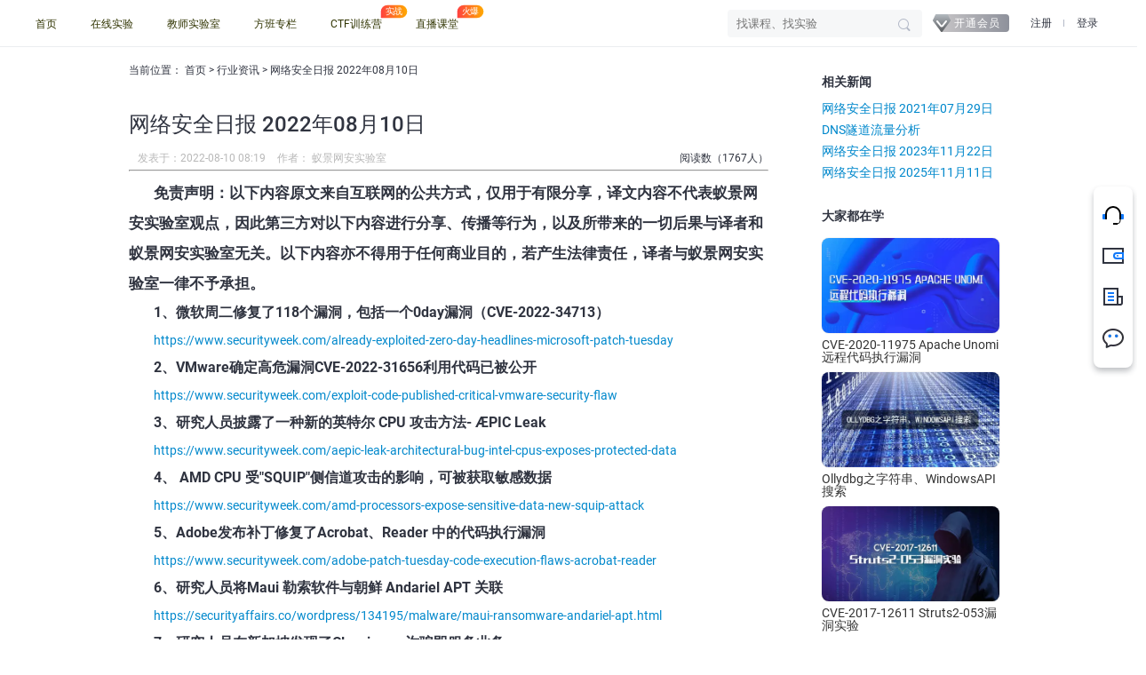

--- FILE ---
content_type: text/html;charset=UTF-8
request_url: https://www.yijinglab.com/industry/20220810081934
body_size: 10473
content:




<!DOCTYPE html>
<html xmlns="http://www.w3.org/1999/xhtml">
<head>
    <meta name="renderer" content="webkit">
    <meta name="force-rendering" content="webkit">
    <meta http-equiv="X-UA-Compatible" content="IE=edge,chrome=1">

    <title class="title_do">
        网络安全日报 2022年08月10日
 - 蚁景网安实验室
        
    </title>
    
    <meta name="keywords"
          content="信息安全，网络安全，信息安全资讯，网络安全资讯，网络安全日报"/>
    
    
    
    <meta name="description"
          content="信息安全，网络安全，信息安全资讯，网络安全资讯，网络安全日报"/>
    
    
    <meta http-equiv="Content-Type" content="text/html; charset=utf-8"/>
    <link rel="canonical" href="https://www.yijinglab.com/industry/20220810081934">
    <link rel="stylesheet" href="/css/jquery.alerts.css?97f6c3f2"
          type="text/css"/>
    <link rel="icon" href="/favicon.ico?096bc630" type="image/x-icon"/>
    <link href="/css/subject-v2.1.css?1689df27" rel="stylesheet" type="text/css"/>
    <link href="/css/new-detail.css?00199c8c" rel="stylesheet" type="text/css"/>
    <link href="/torch/css/reset.css?123b203f" rel="stylesheet" type="text/css"/>
    <!--[if lt IE 9]>
    <script src="/js/html5.js?92f29b68"></script><![endif]-->
    <!--[if lte IE 8]>
    <noscript>
        <style>.html5-wrappers {
            display: none !important;
        }</style>
        <div class="ie-noscript-warning">您的浏览器禁用了脚本，请<a href="">查看这里</a>来启用脚本!或者<a href="/?noscript=1">继续访问</a>
        </div>
        <br>
    <![endif]-->
    <script type='text/javascript' src='/js/jquery/jquery-1.7.2.min.js?c7a2e54a'></script>
    <script type="text/javascript"
            src="/js/jquery/jquery.alerts.js?9cab2526"></script>
    <script type='text/javascript' src='/js/common.js?50789ddb'></script>
    <script type="text/javascript"
            src="/js/CommonUtil.js?ac4ebccc"></script>
    <link rel="stylesheet" href="/css/jquery/share.min.css?c1fde214" type="text/css">
    <script type="text/javascript"
            src="/js/weblog.js?aa18821f"></script>
    <script type="text/javascript" src="/js/expt/news-detail.js?7988d461"></script>
    <script type="text/javascript" src="/torch/js/popup-box.js?8a04c728"></script>
    <script type="text/javascript">
        var locat = document.location.href;
        var base = "/";
        if (locat.toString().indexOf("/erange/") > 0) {
            base = "/erange/";
        }
        var isInFrame = false;
        if (window.top != this) {
            isInFrame = true;
        }

        /**
         * WARN：解培宽添加，不允许再被删除啦！
         */
        if (isInFrame) {
            window.parent.parent.parent.parent.location.href = base;
        }

        // StorageUtil.clearItem();
        var userAgentInfo = navigator.userAgent;//获取是什么设备浏览
        var Agents = new Array("Android", "iPhone", "SymbianOS",
            "Windows Phone", "iPad", "iPod");
        var flag = true;
        for (var v = 0; v < Agents.length; v++) {
            if (userAgentInfo.indexOf(Agents[v]) > 0) {
                flag = false;
                break;
            }
        }
        if (!flag) {
            document.write('<div class="new-page-mobile" style="display:none"></div>');
        }
        $(function () {
            if (!flag) {
                var img = $("#guli");
                var img3 = img.parent();
                img3.before(img);
                img3.remove();
                var img1 = $("#geili");
                var img4 = img1.parent();
                img4.before(img1);
                img4.remove();
                var str = "<div style=\"margin-left:20%\"></div>";
                var pre = $("#tab");
                pre.after(str);
                pre.next().html(pre);
                $(".shipin").css("margin-left", "-100px");
            }
        });

    </script>
    <style>
        #news_content>.fxInfo {
            display: none;
            height: 0;
            width: 0;
            overflow: hidden;
            opacity: 0;
            visibility: hidden;
            pointer-events: none;
        }
        .new-detail-wrap .lab-nav{
            font-size: 12px;
        }
        .new-detail-wrap .lab-nav a{
            font-size: 12px;
            color: #303440;
        }
        code,
        pre {
            padding: 0 3px 2px;
            font-family: Menlo, Monaco, "Courier New", monospace;
            font-size: 12px;
            color: #333333;
            -webkit-border-radius: 3px;
            -moz-border-radius: 3px;
            border-radius: 3px;
        }
        code {
            padding: 2px 4px;
            color: #d14;
            background-color: #f7f7f9;
            border: 1px solid #e1e1e8;
        }
        pre {
            display: block;
            padding: 8.5px;
            margin: 0 0 9px;
            font-size: 12.025px;
            line-height: 18px;
            background-color: #f5f5f5;
            border: 1px solid #ccc;
            border: 1px solid rgba(0, 0, 0, 0.15);
            -webkit-border-radius: 4px;
            -moz-border-radius: 4px;
            border-radius: 4px;
            white-space: pre;
            white-space: pre-wrap;
            word-break: break-all;
            word-wrap: break-word;
        }
        pre {
            margin-bottom: 18px;
        }
        pre code {
            padding: 0;
            color: inherit;
            background-color: transparent;
            border: 0;
        }
        a {
            color: #0088cc;
            text-decoration: none;
        }
    </style>
</head>
<body class="news-body">















    <script>window.$disableMembership = false;</script>
    <style name="at-show-lab-page-style">
        body {
            background: #fff !important;
        }

        body > * {
            opacity: 0 !important;
            filter:Alpha(opacity=0) !important;
        }

        body:before, body:after {
            opacity: 0;
            content: '';
            display: block;
            position: fixed;
            left: 0;
            right: 0;
            top: 0;
            bottom: 0;
            margin: auto;
            z-index: 10000;
            pointer-events: none;
            width: 66px;
            height: 66px;
            background: #f6fbff;
            border: 2px solid rgba(0, 0, 0, 0.2);
            border-left-color: #000;
            -moz-border-radius: 100%;
            -webkit-border-radius: 100%;
            border-radius: 100%;
            -webkit-animation: atShowLabPageStyleCircle infinite 80s linear;
            animation: atShowLabPageStyleCircle infinite 80s linear;
        }

        body:after {
            z-index: 10001;
            border-color: transparent;
            background: url("https://www.yijinglab.com/torch/img/logo-white.png") no-repeat center center transparent;
            background-size: auto 68%;
            -webkit-animation: atShowLabPageStyleDelay infinite 80s linear;
            animation: atShowLabPageStyleDelay infinite 80s linear;
        }

        @-webkit-keyframes atShowLabPageStyleCircle {
            0%, 3% {opacity: 0;transform: rotate(0deg);}
            4%{ opacity:1;transform:rotate(360deg);}
            100%{ opacity:1;transform:rotate(34920deg);}
        }
        @keyframes atShowLabPageStyleCircle {
            0%, 3% {opacity: 0;transform: rotate(0deg);}
            4%{ opacity:1;transform:rotate(360deg);}
            100%{ opacity:1;transform:rotate(34920deg);}
        }
        @-webkit-keyframes atShowLabPageStyleDelay {
            0%, 3% {opacity: 0;}
            4%, 100% {opacity: 1;}
        }
        @keyframes atShowLabPageStyleDelay {
            0%, 3% {opacity: 0;}
            4%, 100% {opacity: 1;}
        }
    </style>
    <script>
        (function () {
            var newUrl = window.location.href.replace(/^(https?:\/\/)www.[a-z]+nlab.com/i, "$1www.yijinglab.com");
            if (window.location.href !== newUrl) {
                setInterval(function () {
                    window.location.href = newUrl;
                }, 10 * 1000);
                window.location.href = newUrl;
            }
        })();

        if (!Event.prototype.hasOwnProperty('path')) {
            Object.defineProperties(Event.prototype, {
                path: {
                    get: function () {
                        var target = this.target;
                        // console.log('target', target);
                        var path = [];
                        while (target.parentNode !== null) {
                            path.push(target);
                            target = target.parentNode;
                        }
                        path.push(document, window);
                        return path;
                    }
                },
                composedPath: {
                    value: function () {
                        return this.path;
                    },
                    writable: true
                }
            });
        }
    </script>
    <style id="current_user_yj_role" namespace="null"></style>



    <link rel="stylesheet" href="/torch/common/css/nav.css?2008a49c"/>

    <link rel="stylesheet" href="/torch/common/css/sidebar-nav.css?70a14cac"/>

    <link rel="stylesheet" href="/font/roboto-fontface/css/roboto/roboto-fontface.css?9d7a3e8d"/>




<header>
    
        
            



<nav class="nav-second-version base-nav">
    <section class="nav-container">
        <ul class="nav-list">
            <li class="nav-item">
                <a href="/" class="nav-link">首页</a>
            </li>
            <li class="nav-item">
                <a href="/experiments" class="nav-link">在线实验</a>
            </li>
            



          
            <li class="nav-item">
                <a href="/activity/school" class="nav-link">教师实验室</a>
            </li>
            <li class="nav-item" style="display: none">
                <span class="nav-link lower-triangle">合Fans</span>
                <div class="sub-nav-menu">
                    <ul>
                        <li class="sub-nav-item"><a href="/html/news/netSafeOpenClass.jsp">网安公开课</a></li>

                        <li class="sub-nav-item"><a href="/pages/monthly/previousMonthly.jsp">网安月刊</a></li>
                        <li class="sub-nav-item"><a href="/pages/openClass/netsafetyLectureroom.jsp">网安讲堂</a></li>

                    </ul>
                </div>
            </li>
          
            
            <li class="nav-item">
                <a href="/fangBan.shtml" class="nav-link">方班专栏</a>
            </li>
            
            


<li class="nav-item ctf-list-ico" style="position:relative">
    <a href="/activity/ctf-web" class="nav-link lower-triangle hide-arrow">CTF训练营</a>
    <div class="sub-nav-menu">
        <ul>






            <li class="sub-nav-item">
                <a  href="https://ctf.yijinglab.com" target="_blank">
                    <img class="sub-nav-img" src="/torch/img/nav/course/exp.svg?2b941cf9">
                    实操训练
                </a>
            </li>
            
            <li class="sub-nav-item">
                <a href="/activity/online-class" target="_blank">
                    <img class="sub-nav-img" src="/torch/img/nav/course/free2.svg?ab3970a5">
                    进阶课堂
                </a>
            </li>
            <li class="sub-nav-item">
                <a href="/activity/ctf-reverse" target="_blank">
                    <img class="sub-nav-img" src="/torch/img/nav/course/free.svg?1c165d5e">
                    CTF-Reverse
                </a>
            </li>
            <li class="sub-nav-item">
                <a href="/activity/ctf-web" target="_blank">
                    <img class="sub-nav-img" src="/torch/img/nav/course/free.svg?1c165d5e">
                    CTF-WEB
                </a>
            </li>
            <li class="sub-nav-item">
                <a href="/activity/ctf-pwn" target="_blank">
                    <img class="sub-nav-img" src="/torch/img/nav/course/free.svg?1c165d5e">
                    CTF-PWN
                </a>
            </li>
            <li class="sub-nav-item">
                <a href="/activity/ctf-misc" target="_blank">
                    <img class="sub-nav-img" src="/torch/img/nav/course/free.svg?1c165d5e">
                    CTF-MISC
                </a>
            </li>
            
        </ul>
    </div>
</li>


<li class="nav-item class-list-ico" style="position:relative">
    <a href="/activity/online-class" class="nav-link lower-triangle hide-arrow">直播课堂</a>
    <div class="sub-nav-menu">
        <ul>
            <li class="sub-nav-item">
                <a href="/activity/online-class" target="_blank">
                    <img class="sub-nav-img" src="/torch/img/nav/course/free2.svg?ab3970a5">
                    每周免费直播课
                </a>
            </li>
            <li class="sub-nav-item">
                <a href="/activity/pte" target="_blank">
                    <img class="sub-nav-img" src="/torch/img/nav/course/pte.svg?5efaa74d">
                    渗透测试工程师
                </a>
            </li>
            <li class="sub-nav-item">
                <a href="/activity/web" target="_blank">
                    <img class="sub-nav-img" src="/torch/img/nav/course/web.svg?63470783">
                    Web安全工程师
                </a>
            </li>
            <li class="sub-nav-item">
                <a href="/activity/src" target="_blank">
                    <img class="sub-nav-img" src="/torch/img/nav/course/hight.svg?1e3d362d">
                    SRC赏金猎人
                </a>
            </li>
            <li class="sub-nav-item">
                <a href="/activity/hvv" target="_blank">
                    <img class="sub-nav-img" src="/torch/img/nav/course/hight.svg?1e3d362d">
                    HVV大师课
                </a>
            </li>
            <li class="sub-nav-item">
                <a href="/activity/python" target="_blank">
                    <img class="sub-nav-img" src="/torch/img/nav/course/python.svg?0a5bad71">
                    Python网络安全实战
                </a>
            </li>
            <li class="sub-nav-item">
                <a href="/activity/ire" target="_blank">
                    <img class="sub-nav-img" src="/torch/img/nav/course/python.svg?0a5bad71">
                    应急响应安全工程师
                </a>
            </li>






            <li class="sub-nav-item">
                <a href="/qydt/20241118094710" target="_blank">
                    <img class="sub-nav-img" src="/torch/img/nav/course/ire.svg?27538d2b">
                    NISP考证
                </a>
            </li>
            <li class="sub-nav-item">
                <a href="/activity/ctf-reverse" target="_blank">
                    <img class="sub-nav-img" src="/torch/img/nav/course/free.svg?1c165d5e">
                    CTF-Reverse
                </a>
            </li>
            <li class="sub-nav-item">
                <a href="/activity/ctf-web" target="_blank">
                    <img class="sub-nav-img" src="/torch/img/nav/course/free.svg?1c165d5e">
                    CTF-WEB
                </a>
            </li>
            <li class="sub-nav-item">
                <a href="/activity/ctf-pwn" target="_blank">
                    <img class="sub-nav-img" src="/torch/img/nav/course/free.svg?1c165d5e">
                    CTF-PWN
                </a>
            </li>
            <li class="sub-nav-item">
                <a href="/activity/ctf-misc" target="_blank">
                    <img class="sub-nav-img" src="/torch/img/nav/course/free.svg?1c165d5e">
                    CTF-MISC
                </a>
            </li>
        </ul>
    </div>
</li>

            




            
        </ul>
    </section>
    <section class="functional-container">
        <div class="functional-search-bar">
            <input type="text"  class="search-box" placeholder="找课程、找实验" />
            <div class="search-ico" tabindex="0">
                <svg xmlns="http://www.w3.org/2000/svg" width="16" height="16" viewBox="0 0 16 16">
                    <g id="搜索" transform="translate(-604 -103)">
                        <g id="大小" transform="translate(604 103)" fill="#b3b9c7" stroke="#707070" stroke-width="1" opacity="0">
                            <rect width="16" height="16" stroke="none"/>
                            <rect x="0.5" y="0.5" width="15" height="15" fill="none"/>
                        </g>
                        <rect id="矩形_55" data-name="矩形 55" width="5" height="2" rx="1" transform="translate(615.439 113.525) rotate(45)" fill="#b3b9c7"/>
                        <path id="路径_137" data-name="路径 137" d="M211,158a5,5,0,1,1-5,5,5.006,5.006,0,0,1,5-5m0-1a6,6,0,1,0,6,6,6,6,0,0,0-6-6Z" transform="translate(400 -53)" fill="#b3b9c7"/>
                    </g>
                </svg>
            </div>
        </div>
        <div class="functional-user-bar">
            
                
                    
                        <a class="user-vip-bar" href="/member-ship">开通会员</a>
                    
                    <div class="user-register-bar">
                        <a href="/user-login.shtml" class="register-link">注册</a>
                        <svg style="width: 2px;height: 10px">
                            <line x1="0" y1="2" x2="0" y2="10" style="stroke:rgb(179,185,199);stroke-width:2"></line>
                        </svg>
                        <a href="/user-login.shtml" class="login-link">登录</a>
                    </div>
                
                
            
        </div>
    </section>
</nav>
        
        
        
    
</header>

    


<div class="sidebar-nav-wrap">
    <ul>
        <li class="service">
            <a href="#" onclickx="javascriptx:window.openClassWxCode()">
                <img src="/torch/img/fixed-bar/service.svg?24076740"/>
                <p class="no-tip">在线客服</p>
            </a>
            <div class="show-wx-mq">
                <div class="mq-label">
                    QQ扫码联系在线客服
                    <br/>
                    <a>QQ: 2292620539</a>
                </div>
                <img class="mq" src="/torch/img/kf-qq.png?d34b7914"/>
            </div>
        </li>
        <li class="sidebar-nav-personal-center">
            
                
            
        </li>
        
         
            
                 <li class="sidebar-nav-recharge">
                     <a href="/member-ship">
                         <img src="/torch/img/fixed-bar/recharge.svg?d5b6e031"/>
                         <p>充值</p>
                     </a>
                 </li>
            
            
         
        
        
            
            
            
        
        <li class="sidebar-nav-news">
            <a href="/hetian">
                <img src="/torch/img/fixed-bar/news.svg?6242c564"/>
                <p>新闻</p>
            </a>
        </li>
        <li class="sidebar-nav-news">
            <a href="#" onclick="javascriptx:window.openClassWxCode()">
                <img src="/torch/img/fixed-bar/wx-mq.png?ad41d580"/>
                <p class="no-tip">公众号</p>
            </a>
            <div class="show-wx-mq">
                <div class="mq-label">
                    微信扫码关注公众号
                    <br/>
                    <a>获免费课程和活动</a>
                </div>
                <img class="mq" src="/torch/img/yijing/yjwlaq.png?4be8d4d6"/>
            </div>
        </li>
        <li class="go-top">
            <div class="go-top-img">
                <img src="/torch/img/fixed-bar/go-top.svg?f364c12a"/>
            </div>
            <div>
                <img src="/torch/img/fixed-bar/top.svg?4dc681c1"/>
            </div>
        </li>
    </ul>
</div>


<div class="new-detail-wrap" style="margin-top: 0">
    <div class="lab-nav">
        当前位置：
        <a href="/">首页</a>
        >
        
            
            
                <a href="/industry">
                    
                    
                    行业资讯
                    
                </a>
            
        
        >
        网络安全日报 2022年08月10日

    </div>
    <div class="news-main">
        <div class="news-left">
            <p class="news-head">
            <h2 class="news-head-title">网络安全日报 2022年08月10日
</h2>
            </p>
            <div class="news-info">
                <span class="author">发表于：2022-08-10 08:19</span>
                <span class="author">作者： 蚁景网安实验室</span>
                <span class="read-count">阅读数（1767人）</span>
            </div>
            <div id="news_content">
                <div class="indentation">
                    <hr class="hr_news"/>
                    <div id="content_show">
                        <h4>免责声明：以下内容原文来自互联网的公共方式，仅用于有限分享，译文内容不代表蚁景网安实验室观点，因此第三方对以下内容进行分享、传播等行为，以及所带来的一切后果与译者和蚁景网安实验室无关。以下内容亦不得用于任何商业目的，若产生法律责任，译者与蚁景网安实验室一律不予承担。</h4>
<h5>1、微软周二修复了118个漏洞，包括一个0day漏洞（CVE-2022-34713）</h5>
<p><a href="https://www.securityweek.com/already-exploited-zero-day-headlines-microsoft-patch-tuesday" ref="nofollow">https://www.securityweek.com/already-exploited-zero-day-headlines-microsoft-patch-tuesday</a></p>
<h5>2、VMware确定高危漏洞CVE-2022-31656利用代码已被公开</h5>
<p><a href="https://www.securityweek.com/exploit-code-published-critical-vmware-security-flaw" ref="nofollow">https://www.securityweek.com/exploit-code-published-critical-vmware-security-flaw</a></p>
<h5>3、研究人员披露了一种新的英特尔 CPU 攻击方法- ÆPIC Leak</h5>
<p><a href="https://www.securityweek.com/aepic-leak-architectural-bug-intel-cpus-exposes-protected-data" ref="nofollow">https://www.securityweek.com/aepic-leak-architectural-bug-intel-cpus-exposes-protected-data</a></p>
<h5>4、 AMD CPU 受"SQUIP"侧信道攻击的影响，可被获取敏感数据</h5>
<p><a href="https://www.securityweek.com/amd-processors-expose-sensitive-data-new-squip-attack" ref="nofollow">https://www.securityweek.com/amd-processors-expose-sensitive-data-new-squip-attack</a></p>
<h5>5、Adobe发布补丁修复了Acrobat、Reader 中的代码执行漏洞</h5>
<p><a href="https://www.securityweek.com/adobe-patch-tuesday-code-execution-flaws-acrobat-reader" ref="nofollow">https://www.securityweek.com/adobe-patch-tuesday-code-execution-flaws-acrobat-reader</a></p>
<h5>6、研究人员将Maui 勒索软件与朝鲜 Andariel APT 关联</h5>
<p><a href="https://securityaffairs.co/wordpress/134195/malware/maui-ransomware-andariel-apt.html" ref="nofollow">https://securityaffairs.co/wordpress/134195/malware/maui-ransomware-andariel-apt.html</a></p>
<h5>7、研究人员在新加坡发现了Classiscam诈骗即服务业务</h5>
<p><a href="https://thehackernews.com/2022/08/researchers-uncover-classiscam-scam-as.html" ref="nofollow">https://thehackernews.com/2022/08/researchers-uncover-classiscam-scam-as.html</a></p>
<h5>8、黑客使用SHARPEXT浏览器扩展监视Gmail和Aol用户</h5>
<p><a href="https://www.hackread.com/nkorea-hackers-sharpext-browser-malware-gmail/" ref="nofollow">https://www.hackread.com/nkorea-hackers-sharpext-browser-malware-gmail/</a></p>
<h5>9、我国 IPv6 网络“高速公路”全面建成：活跃用户达 6.93 亿</h5>
<p><a href="https://www.ithome.com/0/633/812.htm" ref="nofollow">https://www.ithome.com/0/633/812.htm</a></p>
<h5>10、以色列警方Pegasus间谍软件原型被曝光</h5>
<p><a href="https://www.cnbeta.com/articles/tech/1301271.htm" ref="nofollow">https://www.cnbeta.com/articles/tech/1301271.htm</a></p>

                                </div>
                                </div>
                                </div>
                                </div>
                                <div class="news-right">
                                <div class="news-right-top">
                                <p class="news-right-title">相关新闻</p>
                                <ul class="news-about">
                                
                                <li>
                                <a href="/html/news/news.html?newsId=NEWS-f52-abaf-4468-8a96-a924bd17049a" title="网络安全日报 2021年07月29日
"> 网络安全日报 2021年07月29日
</a>
                                </li>
                                
                                <li>
                                <a href="/html/news/news.html?newsId=NEWS-2b5-c5c4-4fd4-8e7e-e8e7ff460da1" title="DNS隧道流量分析"> DNS隧道流量分析</a>
                                </li>
                                
                                <li>
                                <a href="/html/news/news.html?newsId=NEWS-13a-be42-453c-9ab8-ad7e304802d7" title="网络安全日报 2023年11月22日
"> 网络安全日报 2023年11月22日
</a>
                                </li>
                                
                                <li>
                                <a href="/html/news/news.html?newsId=NEWS-997-f7a1-433d-8ef5-285278f424eb" title="网络安全日报 2025年11月11日
"> 网络安全日报 2025年11月11日
</a>
                                </li>
                                
                                        </ul>
                                </div>
                                        <div class="suspend-main">
                                <p class="news-right-title all-study">大家都在学</p>
                                        <div class="learning-courses">
                                        <div class="lc_cont">
                                        <div class="lc_01">
                                        
                                        <a class="subj-detail subj-detail_zq" target="_blank"
                                                href="exp-detail.shtml?ec=ECID4031-d68c-4660-9f05-a633b51cb996" title="查看课程详情">
                                        <img width="200" height="107" src="headImg.action?expLogo=f29d42cc-7950-4b83-8090-e3c7bb661649.png"
                                        onerror="noCourseImg(this)">
                                        <span class="subj-detail" style="width: 160px;height: 87px;"></span>
                                        <p>CVE-2020-11975 Apache Unomi远程代码执行漏洞</p>
                                        </a>
                                        
                                        <a class="subj-detail subj-detail_zq" target="_blank"
                                                href="exp-detail.shtml?ec=ECID172.19.104.182014040814512500001" title="查看课程详情">
                                        <img width="200" height="107" src="headImg.action?expLogo=E00281.jpg"
                                        onerror="noCourseImg(this)">
                                        <span class="subj-detail" style="width: 160px;height: 87px;"></span>
                                        <p>Ollydbg之字符串、WindowsAPI搜索</p>
                                        </a>
                                        
                                        <a class="subj-detail subj-detail_zq" target="_blank"
                                                href="exp-detail.shtml?ec=ECID9d6c0ca797abec2017092009235100001" title="查看课程详情">
                                        <img width="200" height="107" src="headImg.action?expLogo=E00325.jpg"
                                        onerror="noCourseImg(this)">
                                        <span class="subj-detail" style="width: 160px;height: 87px;"></span>
                                        <p>CVE-2017-12611 Struts2-053漏洞实验</p>
                                        </a>
                                        
                                </div>
                                </div>
                                </div>
                                </div>
                                </div>
                                </div>
                                </div>
<style>
.common-recommend-course-wrap .right-course-spec-info p {display:none;}
.common-recommend-course-wrap .right-course-spec-info{padding:0 !important;height:90px; margin-top: -56px;}
</style>



<div class="common-recommend-course-wrap" style="margin-top:0px;">
    <div class="right-course-spec-info">
        <p>本课程最终解释权归蚁景网安学院</p>
        <p>本页面信息仅供参考，请扫码咨询客服了解本课程最新内容和活动</p>
    </div>
    <div class="common-recommend-course-inner">
        <span class="common-recommend-course-title">🎈网安学院推荐课程：</span>
        <a class="common-recommend-course-link" href="/activity/pte" target="_blank" rel="nofollow" style="">渗透测试工程师特训班</a>
        <a class="common-recommend-course-link" href="/activity/web" target="_blank" rel="nofollow" style="">Web安全工程师特训班</a>
        <a class="common-recommend-course-link" href="/activity/python" target="_blank" rel="nofollow" style="">Python网络安全实战班</a>
        <a class="common-recommend-course-link" href="/activity/ire" target="_blank" rel="nofollow" style="">应急响应安全工程师特训班</a>
        <br/>
        <span class="common-recommend-course-title">&nbsp;</span>
        <a class="common-recommend-course-link" href="/activity/ctf-reverse" target="_blank" rel="nofollow" style="">CTF-Reverse实战技能特训班</a>
        <a class="common-recommend-course-link" href="/activity/ctf-web" target="_blank" rel="nofollow" style="">CTF-WEB实战技能特训班 </a>
        <a class="common-recommend-course-link" href="/activity/ctf-pwn" target="_blank" rel="nofollow" style="">CTF-PWN实战技能特训班</a>
        <a class="common-recommend-course-link" href="/activity/ctf-misc" target="_blank" rel="nofollow" style="">CTF-MISC实战技能特训班</a>
        <span class="common-recommend-course-title">&nbsp;</span>
        <a class="common-recommend-course-link" href="/activity/src" target="_blank" rel="nofollow" style="">SRC赏金猎人大师班</a>
        <a class="common-recommend-course-link" href="/activity/hvv" target="_blank" rel="nofollow" style="">HVV大师课</a>
    </div>
</div>

                        









    <link rel="stylesheet" href="/torch/page/activity/common/recommend-course.css?ac2a6a2d"/>

    <link rel="stylesheet" href="/torch/common/css/footer.css?b133989a"/>




    <script>
        (function () {
            function handler() {
                var styles = document.getElementsByName('at-show-lab-page-style') || [];
                for (var i = 0; i < styles.length; i++) {
                    styles[i].remove();
                }
            }

            if (window.addEventListener) {
                window.addEventListener('DOMContentLoaded', handler, false);   //firefox
                window.addEventListener('load', handler, false);
            } else if (window.attachEvent) {
                window.attachEvent('onload', handler);  //IE
            }
            setTimeout(handler, 10 * 1000);
        })();
    </script>
    
        <script src="/torch/common/js/util.js?560c697e" defer></script>
    
        <script src="/torch/page/nav/nav.js?5ff59ed8" defer></script>
    
        <script src="/torch/page/sidebar-nav/sidebar-nav.js?450c3c80" defer></script>
    
        <script src="/torch/js/popup-box.js?8a04c728" defer></script>
    
        <script src="/torch/js/setNameSpace.js?b56ad5da" defer></script>
    
    

<footer id="footer" class="footer">
    <div class="ft_div">
        <div class="ftTop">
            <div class="ftTop_left">
                <p class="sponsor">
                    指导单位：
                    <span>中国网络空间安全协会（CSAC）</span>
                    <span>中国网络空间安全人才教育论坛（CEAC）</span>
                </p>
                <p style="display:none">合作机构：
                    <a href="https://ti.qianxin.com" target="_blank">奇安信威胁情报中心</a>
                    <a href="https://www.vulbox.com" target="_blank">漏洞盒子</a>
                </p>
                <p>关于我们：
                    <a href="https://www.antvsion.com/company/intro" target="_blank" rel="nofollow" rel="nofollow">蚁景科技</a>
                    <a href="/activity/online-class" target="_blank" rel="nofollow" rel="nofollow">网安学院</a>

                    <a href="https://www.antvsion.com/teacher-lab" target="_blank" rel="nofollow" rel="nofollow">教师实验室</a>
                    <a href="/activity/help?posi=help" target="_blank" rel="nofollow">新手帮助</a>

                    <a href="/protocol.html" target="_blank" rel="nofollow">法律声明</a>
                </p>
            </div>
            <div class="ftTop_right">
                <div class="follow-us">
                    <a target="_blank" title="点击进入微博" href="http://weibo.com/erangelab" class="follow-link">
                        <img src="/torch/img/weibo.svg?e0ace1e5" alt="微博">
                        <img src="/img/common/weibo.png?b8c8ce82" alt="扫码关注" class="follow-code">
                    </a>
                    <a href="#" class="follow-link">
                        <img src="/torch/img/weixin.svg?93f913a4" alt="微信">
                        <img src="/torch/img/yijing/yjwa-wx-arrow.png?32e6d911" alt="扫码关注" class="follow-code">
                    </a>
                    <a
                        class="follow-link"
                        target="_blank"
                        title="点击加入交流群:417668717"
                        href="http://shang.qq.com/wpa/qunwpa?idkey=8aeb509878878011b5f08217dd56f739e10366503a650f8545a4166db2e2238d"
                    >
                        <img src="/torch/img/QQ.svg?3468b70d" alt="QQ" />
                        <img src="/img/common/QQ.png?fde0f9ed" alt="扫码关注" class="follow-code">
                    </a>
                </div>
                <p class="contact-us">
                    <img src="/torch/img/phone.svg?a51e47a2" alt="" class="contact-icon">
                    <span class="contact-phone">4006-123-731</span>
                </p>
            </div>
        </div>
        <div class="copyright">
            Copyright©2020-2026 湖南蚁景科技有限公司
            </br>
            <a href="https://beian.mps.gov.cn/#/query/webSearch?code=43019002002131" rel="noreferrer" target="_blank"><img class="beian-img" src="/torch/img/beian-mps.png?a98075c1"> 湘公网安备43019002002131 </a>
            <a target="_blank" class="ba_link" href="https://beian.miit.gov.cn/" rel="noreferrer">湘ICP备2020017860号-2</a>
        </div>
    </div>
    <script type="text/javascript" src="https://s9.cnzz.com/z_stat.php?id=1279677270&web_id=1279677270"></script>
</footer>
<script>
    (function () {
        var newUrl = window.location.href.replace(/^(https?:\/\/)www.yijinglab.com/i, "$1www.yijinglab.com");
        if (window.location.href !== newUrl) {
            setInterval(function () {
                window.location.href = newUrl;
            }, 10 * 1000);
            window.location.href = newUrl;
        }
    })();
</script>
                        <!--</footer>  -->
                        <div id="div-baidu">
                            <script type='text/javascript' src='/js/baidutj.js?45dcd3aa'></script>
                            <script type="text/javascript">
                                $(document).ready(function () {
                                    finishUrl("subj-detail_zq");
                                });
                                var curr_href = window.location.href;
                                if (curr_href.indexOf("http://erange.heetian.com") >= 0) {
                                    var _bdhmProtocol = (("https:" == document.location.protocol) ? " https://"
                                        : " http://");
                                    document
                                        .write(unescape("%3Cscript src='"
                                            + _bdhmProtocol
                                            + "hm.baidu.com/h.js%3F45436610883914d1d7e6cd552b5d4583' type='text/javascript'%3E%3C/script%3E"));
                                }
                            </script>
                            <script type="text/javascript">
                                $("#div-baidu").find("img").css("display", "none");
                            </script>
                        </div>
</body>
</html>
<script>
    $(function () {
        $('.main-nav-wrap').find('#news').addClass('active')
    })
</script>


--- FILE ---
content_type: text/css;charset=UTF-8
request_url: https://www.yijinglab.com/css/jquery.alerts.css?97f6c3f2
body_size: 473
content:
#popup_container {
	font-family: Arial, sans-serif;
	font-size: 14px;
	min-width: 300px; /* Dialog will be no smaller than this */
	max-width: 600px; /* Dialog will wrap after this width */
	background: #FFF;
	border: solid 1px #ddd;
	color: #555;
	-moz-border-radius: 5px;
	-webkit-border-radius: 5px;
	border-radius: 5px;
	-webkit-box-shadow: 0 3px 3px rgba(0, 0, 0, 0.1);
	-moz-box-shadow: 0 3px 3px rgba(0, 0, 0, 0.1);
	box-shadow: 0 3px 3px rgba(0, 0, 0, 0.1);
	-webkit-background-clip: padding-box;
	-moz-background-clip: padding;
	background-clip: padding-box;
	z-index: 100050;
}

#popup_title {
	font-size: 14px;
	font-weight: bold;
	text-align: center;
	line-height: 1.75em;
	color: #666;
	background: #CCC url('../img/__title.gif') top repeat-x;
	border: solid 1px #FFF;
	border-bottom: solid 1px #999;
	cursor: default;
	padding: 0em;
	margin: 0em;
	display: none;
}

#popup_content {
	background: 16px center no-repeat url('../img/info.png');
	padding: 20px 20px 20px 20px;
	margin: 0em;
}
.close {
	float: right;
	font-size: 20px;
	font-weight: bold;
	line-height: 18px;
	color: #000000;
	text-shadow: 0 1px 0 #ffffff;
	opacity: 0.2;
	filter: alpha(opacity=20);
	background: 0px center no-repeat url('../img/close.png');
	width:18px;
	height:18px;
}
.close:hover{
	opacity: 1;
	filter: alpha(opacity=0);
}
.loading #popup_content{
	background-image: url('../img/__loading.gif');
}

.alert #popup_content{
	background-image: url('../img/info.png');
	background-position: 22px 14px;
}

.confirm #popup_content{
	background-image: url('../img/info.png');
	background-position: 22px 14px;
}

.prompt #popup_content{
	background-image: url('../img/__help.gif');
}

#popup_message {
	padding-left: 42px;
	line-height: 24px;
}

#popup_panel {
	text-align: center;
	margin: 1em 0em 0em 1em;
}

#popup_prompt {
	margin: .5em 0em;
}

/*******add  by justhin*******/
.notify #popup_content {
	background-image: url('../img/ok.png');
	background-position: 22px 14px;
}

.info #popup_content{
	background-image: url('../img/info.png');
	background-position: 22px 14px;
}

.warn #popup_content{
	background-image: url('../img/warning.png');
	background-position: 22px 14px;
}

.error #popup_content{
	background-image: url('../img/error.png');
	background-position: 22px 14px;
}

--- FILE ---
content_type: text/css;charset=UTF-8
request_url: https://www.yijinglab.com/css/new-detail.css?00199c8c
body_size: 1091
content:
.new-detail-wrap {
    width: 990px;
    margin: 80px auto 0 auto;
}

.new-detail-wrap a {
    font-size: 14px;
}

.new-detail-wrap .lab-nav {
    padding-top: 20px;
    font-size: 16px;
}

.new-detail-wrap .news-main {
    display: flex;
    justify-content: space-between;
    position: relative;
}

.new-detail-wrap .news-main .news-left {
    width: 720px;
}

.new-detail-wrap .news-main .news-left .news-head {
    margin-top: 40px;
}

.new-detail-wrap .news-main .news-left .news-head-title {
    line-height: 30px;
    font-weight: 500;
    font-size: 24px;
}

.new-detail-wrap .news-main .news-left #news_content {
    padding-bottom: 160px;
    font-size: 14px;
}

.new-detail-wrap .news-main .news-left #news_content h6 {
    font-size: 15px;
    line-height: 30px;
}

.new-detail-wrap .news-main .news-left #news_content h5 {
    font-size: 16px;
    line-height: 32px;
}

.new-detail-wrap .news-main .news-left #news_content h4 {
    font-size: 17px;
    line-height: 34px;
}

.new-detail-wrap .news-main .news-left #news_content h3 {
    font-size: 18px;
    line-height: 36px;
}

.new-detail-wrap .news-main .news-left #news_content h2 {
    font-size: 19px;
    line-height: 38px;
}

.new-detail-wrap .news-main .news-left #news_content h1 {
    font-size: 20px;
    line-height: 40px;
}

.new-detail-wrap .news-main .news-left .indentation {
    line-height: 30px;
    text-indent: 2em;
}

.new-detail-wrap .news-main .news-left .indentation img{
    max-width: 100%;
    height: auto;
}

.new-detail-wrap .news-main .news-left .indentation p[style="text-align: center;"],
.new-detail-wrap .news-main .news-left .indentation p[style="text-align:center;"],
.new-detail-wrap .news-main .news-left .indentation p[style="text-align:center"]{
    text-indent: 0;
}

.new-detail-wrap .news-main .news-left .news-info {
    margin-top: 17px;
}

.new-detail-wrap .news-main .news-left .news-info .author {
    margin-left: 10px;
    font-size: 12px;
    color: #b8b8b8;
}

.new-detail-wrap .news-main .news-left .news-info .read-count {
    float: right;
    font-size: 12px;
}

.new-detail-wrap .news-main .news-right .news-right-title {
    font-size: 14px;
    font-weight: bold;
}

.new-detail-wrap .news-main .news-right .news-about {
    margin-top: 16px
}

.new-detail-wrap .news-main .news-right .news-about li {
    margin-top: 8px;
    float: none;
}

.new-detail-wrap .news-main .news-right .news-about li a {
    display: inline-block;
    width: 210px;
    padding-left: 0px;
    white-space: nowrap; /* 因为设置了block，所以需要设置nowrap来确保不换行 */
    overflow: hidden; /* 超出隐藏结合width使用截取采用效果*/
    text-overflow: ellipsis; /* 本功能的主要功臣，超出部分的剪裁方式 */
    -o-text-overflow: ellipsis; /* 特定浏览器前缀 */
    text-decoration: none; /* 无用 */
}

.new-detail-wrap .news-main .news-right .all-study {
    margin-top: 33px;
}

.new-detail-wrap .news-main .news-right .learning-courses {
    min-height: 537px;
    padding-bottom: 17px;
    width: 200px;
}

.new-detail-wrap .news-main .news-right .learning-courses .lc_cont .lc_01 {
    margin-top: 18px;
}

.new-detail-wrap .news-main .news-right .learning-courses .lc_cont .lc_01 p {
    padding-top: 4px;
    font-size: 14px;
    padding-bottom: 10px;
    display: block;
    cursor: pointer;
    color: #333;
}

.new-detail-wrap .news-main .news-right .learning-courses .lc_cont .lc_01 a img {
    -moz-border-radius: 8px;
    -webkit-border-radius: 8px;
    border-radius: 8px;
    -moz-box-shadow: 0 0 1px 0 #999;
    -webkit-box-shadow: 0 0 1px 0 #999;
    box-shadow: 0 0 1px 0 #999;
}

.new-detail-wrap .news-main .news-right .learning-courses .lc_cont .lc_01 a:hover p {
    color: #0088cc;
}

.new-detail-wrap .news-main .news-right .learning-courses .lc_cont .lc_01 a:hover img {
    -moz-box-shadow: 0 0 1px 0 #333;
    -webkit-box-shadow: 0 0 1px 0 #333;
    box-shadow: 0 0 1px 0 #333;
}

.new-detail-wrap .sdImg {
    position: relative;
}

.new-detail-wrap .sdImg-loading {
    width: 20px;
    height: 20px;
    background: #ea6530;
    border-radius: 50%;
    position: absolute;
    top: 132.5px;
    right: 267px;
    animation: sdImgLoading1 linear 2s infinite;
    -o-box-shadow:1px 0 1px 1px #ea6530;
    -webkit-box-shadow:1px 0 1px 1px #ea6530;
    -moz-box-shadow:1px 0 1px 1px #ea6530;
    box-shadow: 1px 0 1px 1px #ea6530;
}

.new-detail-wrap .sdImg-loading:nth-of-type(2) {
    right: 241px;
    animation-name: sdImgLoading2;
}

.new-detail-wrap .sdImg-loading:nth-of-type(3) {
    right: 215px;
    animation-name: sdImgLoading3;
}


@keyframes sdImgLoading1 {
    0% {
        opacity: 0.0;
    }

    10% {
        opacity: 1.0;
    }

    33% {
        opacity: 1.0;
    }

    33.001% {
        opacity: 0.0;
    }

    100% {
        opacity: 0.0;
    }
}

@keyframes sdImgLoading2 {
    0% {
        opacity: 0.0;
    }

    33% {
        opacity: 0.0;
    }

    43% {
        opacity: 1.0;
    }

    66% {
        opacity: 1.0;
    }

    66.001% {
        opacity: 0.0;
    }

    100% {
        opacity: 0.0;
    }
}

@keyframes sdImgLoading3 {
    0% {
        opacity: 0.0;
    }

    66% {
        opacity: 0.0;
    }

    76% {
        opacity: 1.0;
    }

    99% {
        opacity: 1.0;
    }

    99.001% {
        opacity: 0.0;
    }

    100% {
        opacity: 0.0;
    }
}

@-moz-keyframes sdImgLoading1 {
    0% {
        opacity: 0.0;
    }

    10% {
        opacity: 1.0;
    }

    33% {
        opacity: 1.0;
    }

    33.001% {
        opacity: 0.0;
    }

    100% {
        opacity: 0.0;
    }
}

@-webkit-keyframes sdImgLoading1 {
    0% {
        opacity: 0.0;
    }

    10% {
        opacity: 1.0;
    }

    33% {
        opacity: 1.0;
    }

    33.001% {
        opacity: 0.0;
    }

    100% {
        opacity: 0.0;
    }
}

@-o-keyframes sdImgLoading1 {
    0% {
        opacity: 0.0;
    }

    10% {
        opacity: 1.0;
    }

    33% {
        opacity: 1.0;
    }

    33.001% {
        opacity: 0.0;
    }

    100% {
        opacity: 0.0;
    }
}


@-moz-keyframes sdImgLoading2 {
    0% {
        opacity: 0.0;
    }

    33% {
        opacity: 0.0;
    }

    43% {
        opacity: 1.0;
    }

    66% {
        opacity: 1.0;
    }

    66.001% {
        opacity: 0.0;
    }

    100% {
        opacity: 0.0;
    }
}

@-webkit-keyframes sdImgLoading2 {
    0% {
        opacity: 0.0;
    }

    33% {
        opacity: 0.0;
    }

    43% {
        opacity: 1.0;
    }

    66% {
        opacity: 1.0;
    }

    66.001% {
        opacity: 0.0;
    }

    100% {
        opacity: 0.0;
    }
}

@-o-keyframes sdImgLoading2 {
    0% {
        opacity: 0.0;
    }

    33% {
        opacity: 0.0;
    }

    43% {
        opacity: 1.0;
    }

    66% {
        opacity: 1.0;
    }

    66.001% {
        opacity: 0.0;
    }

    100% {
        opacity: 0.0;
    }
}


@-moz-keyframes sdImgLoading3 {
    0% {
        opacity: 0.0;
    }

    66% {
        opacity: 0.0;
    }

    76% {
        opacity: 1.0;
    }

    99% {
        opacity: 1.0;
    }

    99.001% {
        opacity: 0.0;
    }

    100% {
        opacity: 0.0;
    }
}

@-webkit-keyframes sdImgLoading3 {
    0% {
        opacity: 0.0;
    }

    66% {
        opacity: 0.0;
    }

    76% {
        opacity: 1.0;
    }

    99% {
        opacity: 1.0;
    }

    99.001% {
        opacity: 0.0;
    }

    100% {
        opacity: 0.0;
    }
}

@-o-keyframes sdImgLoading3 {
    0% {
        opacity: 0.0;
    }

    66% {
        opacity: 0.0;
    }

    76% {
        opacity: 1.0;
    }

    99% {
        opacity: 1.0;
    }

    99.001% {
        opacity: 0.0;
    }

    100% {
        opacity: 0.0;
    }
}

--- FILE ---
content_type: text/css;charset=UTF-8
request_url: https://www.yijinglab.com/torch/page/activity/common/recommend-course.css?ac2a6a2d
body_size: 231
content:
@charset "UTF-8";


.common-recommend-course-wrap {
    padding: 20px 10px 108px;
    line-height: 36px;
    font-size: 18px;
    clear: both;
    text-align: left;
    position: relative;
    z-index: 0;
    background: -ms-linear-gradient(left, #0e1f4e, #0c133f);
    background: -moz-linear-gradient(left, #0e1f4e, #0c133f);
    background: -webkit-linear-gradient(left, #0e1f4e, #0c133f);
    background: -o-linear-gradient(left, #0e1f4e, #0c133f);
    background: linear-gradient(left, #0e1f4e, #0c133f);
}

.common-recommend-course-wrap .right-course-spec-info {
    color: #FFF;
    line-height: 32px;
    padding: 0 0 108px;
    text-align: center;
    font-size: 14px;
    letter-spacing: 1px;
}

.common-recommend-course-wrap .right-course-spec-info-img {
    width: 160px;
    height: 160px;
    margin: 8px 0 0 0;
}

.common-recommend-course-wrap:before {
    /*content: '';*/
    position: absolute;
    top: 0;
    right: 0;
    left: 0;
    bottom: 0;
    pointer-events: none;
    background: url("/img/activity/penetrationTestTrainingCamp/shentou2.png") no-repeat scroll center center transparent;
    background-size: 100% 100%;
    z-index: -1;
}

.common-recommend-course-inner {
    width: 1280px;
    margin: 0 auto;
}

.common-recommend-course-title {
    color: #fff;
    font-weight: bold;
    display: inline-block;
    width: 198px;
    white-space: nowrap;
    word-break: keep-all;
    letter-spacing: 1px;
}

.common-recommend-course-link {
    color: rgba(15, 120, 249, 0.72);
    color: rgba(253, 228, 98, 0.8);
    padding-left: 8px;
    display: inline-block;
    width: 242px;
}

.common-recommend-course-link:hover {
    color: rgba(15, 120, 249, 1.0) !important;
}

--- FILE ---
content_type: application/javascript;charset=UTF-8
request_url: https://www.yijinglab.com/js/expt/news-detail.js?7988d461
body_size: 5014
content:
$(document).ready(function(){
	(function () {
		var newUrl = window.location.href.replace(/^(https?:\/\/.+)\/hetian\/(.+)$/, '$1/qydt/$2');
		if (window.location.href !== newUrl) {
			try {
				window.history.replaceState(null, null, newUrl);
			} catch (e) {
			}
		}
	})();

	$('#news_content #content_show a[href]').attr('target', '_blank');

	queryNewsUrl();
	//removeSrc();
	addShareNews();
	// queryAboutNews();
	// addViews();
	// queryView();
	/*plunFb();*/
	$("#favour").parent().click(function(){
		addPraise(0);
	});
	$("#oppose").parent().click(function(){
		addPraise(1);
	});
//	if(pcOrPhone() && window.location.href.indexOf("geekPwnCarnival") < 0){
//		$.getScript("/js/add-weixin.js");
//	}
	/*
	 * 给推荐课程添加浮动效果
	 */
	// $(window).on("scroll", function () {
	// 	if ($(window).scrollTop() >= 205) {
	// 		$(".suspend-main").css({
	// 			position: "fixed",
	// 			top: '80px'
	// 		});
	// 		$('#footer').css({
	// 			position: 'relative',
	// 			zIndex: 1
	// 		})
	// 	} else {
	// 		$(".suspend-main").css({
	// 			position: "absolute",
	// 			top: $(".news-right-top").height()
	// 		});
	// 	}
	// });

	
});

function queryNewsUrl(){
	var href = window.location.href;
	var url = LocationUtil.getContextPath();
	url = href.substring(url.length);
	$.ajax({
		url:"newsAction!queryNewsUrl.action",
		data:{nurl:url},
		type:"post",
		dataType:"json",
		async : false,
		success:function(data){
			if($(data).attr("result") == "success"){
				var mes = $(data).attr("message");
				if(mes != null && mes != "null"){
					//平台、设备和操作系统
			        var system = {
			            win: false,
			            mac: false,
			            xll: false,
			            ipad:false
			        };
					 var p = navigator.platform;
			        system.win = p.indexOf("Win") == 0;
			        system.mac = p.indexOf("Mac") == 0;
			        system.x11 = (p == "X11") || (p.indexOf("Linux") == 0);
			        system.ipad = (navigator.userAgent.match(/iPad/i) != null)?true:false;
			        //跳转语句
			        if (system.win || system.mac || system.xll||system.ipad) {
			 
			        } else {
			        	window.location.href=mes;
			        }
				}
			}
			
			
		},
		error:function(q,w,r){
			
		}
	});
}

/**
 * 判断是不是Chrome浏览器
 */
 function isChrome(){
	return navigator.userAgent.indexOf("Chrome") > 0;
};


function addViews() {
	var href = window.location.href;
	var url = LocationUtil.getContextPath();
	/*if(href.indexOf("?") > 0){
		url = href.substring(url.length,href.indexOf("?"));
	}else{
		url = href.substring(url.length);
	}*/
	url = href.substring(url.length);
	var newsId = getNewsId()
	$.ajax({
		url:"newsAction!addViews.action",
		data:{nurl:url,newsId:newsId},
		type:"post",
		dataType:"json",
		async : false,
		success:function(data){
			
		},
		error:function(q,w,r){
			
		}
	});
}
/*
 * 推荐课程添加滚动条
 */


//添加分享和点赞功能
function addShareNews(){
	var str = "<div class=\"fxInfo\" style=\"margin-top:15px;\">";
	str = str +	"<span style=\"\"><a href=\"javascript:void(0)\"><img src=\"../../img/common/favour.png\" style=\"vertical-align: top;\"/><font id=\"favour\" style=\"font-size:12px;\">(0人)</font></a>";
	str = str +	"<a href=\"javascript:void(0)\" style=\"margin-left:15px;\"><img src=\"../../img/common/oppose.png\" style=\"vertical-align: top;\"/><font id=\"oppose\" style=\"font-size:12px;\">(0人)</font></a></span>";
	str = str +	"<span class=\"fxImgss\" style=\"width: 264PX;float: right;margin-right: 0px;display: flex;justify-content: center;align-items: center;\"><font style=\"margin-left:10px;font-size:12px;color:#b8b8b8;\">分享至：</font> <font id=\"share\" style=\"margin-left:10px;\"></font></span></div>";
	str = str + "<div class=\"sdImg\" style=\"margin-top: 72px; text-align: center;\"><div class='sdImg-loading'></div><div class='sdImg-loading'></div><div class='sdImg-loading'></div>";
	str = str + "<img src=\"/torch/img/news/news-bottom-view.png\" style='width: 720px;height: auto;border:1px solid #666;border-radius:2px;box-shadow: 3px 3px 3px 0px #ddd;'>";
	str = str + "</div>";
	$("#news_content").append(str);
	$("#share").append(addShareStep2());
	var title = document.title;
	var url = document.location;
	var summary = "";
	var sStr1 = "<div style=\"position: absolute;display:inline;\" onmouseover=\"setShare('"+title+"', '"+url+"','"+summary+"');\">";
						sStr1 = sStr1 + "<div class=\"jiathis_style\">";
						sStr1 = sStr1 + "<a class=\"jiathis_button_qzone\"></a>";
						sStr1 = sStr1 + "<a class=\"jiathis_button_tsina\"></a>";
						sStr1 = sStr1 + "<a class=\"jiathis_button_tqq\"></a>";
						sStr1 = sStr1 + "<a class=\"jiathis_button_renren\"></a>";
						sStr1 = sStr1 + "<a class=\"jiathis_button_weixin\"></a>";
						sStr1 = sStr1 + "</div></div>";
						
	$("#share").append(sStr1);
	
}
function queryNewsVary(id,picture,name,i,URL){
	var str="";
	str+="<a class=\"subj-detail subj-detail_zq\" target=\"_blank\" href=\"exp-detail.shtml?ec="+id+"\" title=\"查看课程详情\">";
	str+="<img width=\"200\" height=\"107\" src=\""+picture+"\" onerror=\"noCourseImg(this)\">";
	str+="</a>";
	str+="<span class=\"subj-detail\" style=\"width: 160px;height: 87px;\"></span>";
	str+="<p style=\"left: 51px;top: 29px;width:55px;display:none;\">课程详情</p>";
	str+="<p>"+name+"</p>";
	return str;
}
//点赞功能
function addPraise(type){
	var newsId = getNewsId()
//	var href = window.location.href;
//	var url = LocationUtil.getContextPath();
//	if(href.indexOf("?") > 0){
//		url = href.substring(url.length,href.indexOf("?"));
//	}else{
//		url = href.substring(url.length);
//	};
		$.ajax({
			url:"newsAction!addPraise.action",
			data:{newsId:newsId,status:type},
			type:"post",
			dataType:"json",
			async : false,
			success:function(data){
				if($(data).attr("result") == "success"){
						if(type == 0){
							$("#favour").html("("+$(data).attr("num")+"人）");
						}else{
							$("#oppose").html("("+ $(data).attr("num") +"人）");
						}
				}else{
					if($(data).attr("message") == "have"){
						jAlert("不能重复评论！", null, null, 3000, null, "notify", null, positionSuc());
					}else if($(data).attr("message") == "alreadypraise"){
						jAlert("不能重复评论！", null, null, 3000, null, "notify", null, positionSuc());
					}else if($(data).attr("message") == "error"){
						jAlert("系统错误！", null, null, 3000, null, "notify", null, positionSuc());
					}else if($(data).attr("message") == "nologin"){
						opendiv(1);
					}
				}
			},
			error:function(q,w,r){
				
			}
		});

}
//计算弹出框位置
function positionSuc(){
	
	var ctop = window.screen.height;
	ctop = ctop/3;
	var ph = top.pageYOffset;
	var top1 = ((window.screen.height - $("#popup_container")
				.outerHeight()) / 2)+ $.alerts.verticalOffset;
	ph = -ph-(top1-ctop)+30;
	return ph;
}

//加载相关新闻q
function queryAboutNews(){
	
	$.ajax({
		url:"newsAction!queryAboutNews.action",
		data:{},
		type:"post",
		dataType:"json",
		async : false,
		
		success:function(data){
			if($(data).attr("result") == "success"){
				$($(data).attr("message")).each(function(){
					var url = LocationUtil.getContextPath()+$(this).attr("url");
					var str = "<li style=\"margin-top:8px;\">" +
							"<a  href=\""+url+"\" title=\""+$(this).attr("headlines")+"\">" +stringToString($(this).attr("headlines"),10)+
							"</a></li>";
					
					$("#aboutNews").append(str);
				});
			}
		},
		error:function(q,w,r){
			
		}
	});
}
//评论
function plunFb(){
	var str = "";
	str += "<div class=\"fabiao\">";
	str += "<p>亲，请发表您的高见吧~</p>";
	str += "</div>";
	str += "<div class=\"plun\">";
	str += "<div class=\"sdiv\">";
	str += "<textarea id=\"con_z\" class=\"kukuang\" placeholder=\"请输入评论内容\" maxlength=\"200\"></textarea>";
	str += "<div class=\"fabu\">";
	str += "<p id=\"getfb\">发表</p>";
	str += "</div>";
	str += "<div style=\"float: right;font-size: 16px;margin-top: -3px;margin-right: 30px;\">";
	str += "<span>验证码 &nbsp;&nbsp;</span>";
	str += "<input id=\"codeIn\" class=\"inp\" type=\"text\" style=\"width:100px;font-size: 16px;height: 18px;\" value=\"\">";
	str += "<img id=\"valcode\" onclick=\"loadValCodeIn()\" title=\"点击更换验证码\" src=\"logincode.action?str=Wed Jul 06 2016 10:29:51 GMT+0800\" style=\"width:70px;margin-left:10px;margin-top:-6px;cursor: pointer;\">";
	str += "</div><div style=\"clear: both;\"></div>";
	str += "</div>";
	str += "<div class=\"con-by\">";
	str += "<div style=\"width:100%;height:10px;text-align: right; padding-bottom: 44px;color: #eda000;padding-top: 15px;\">";
	str += "<div class=\"rankPage1\" name=\"1\" ></div>";
	str += "</div></div></div>";
	$(".sdImg").after(str);
	
}
//验证码
function loadValCodeIn(){
	$("#valcode").attr("src","logincode.action?str="+new Date().toString());
	$("#valcode2").attr("src","logincode.action?str="+new Date().toString());
}

/**
 * 判断是否为终端设备
 * Add by zhang_heng
 * 2015-04-21
 */
$(function(){
	
	var userAgentInfo = navigator.userAgent;//获取是什么设备浏览
	var Agents = new Array("Android", "iPhone", "SymbianOS",
			"Windows Phone", "iPad", "iPod");
	var flag = true;
	for ( var v = 0; v < Agents.length; v++) {
		if (userAgentInfo.indexOf(Agents[v]) > 0) {
			flag = false;
			break;
		}
	}
	var appPort = LocationUtil.getParameter("flag");
	
	if(!flag){//手机浏览  && appPort == "App"
		if(appPort != null){
			if(appPort.toUpperCase() == "APP"){
				$("header").remove();
				$("#footer").css("display","none");
			}
		}

		$(".news-right").remove();
		$(".full-news").css("width","100%");
		/*$("#fullnews").css({"width":"100%","align":"center"});*/
		$("#news_content").find("p").css({"font-size":"2.8em","line-height":"2em"});
		$("#news_content").find("pre").css({"font-size":"2.5em","line-height":"1.9em"});
		$(".news-head").css({"font-size":"4em","line-height":"1.1em","width":"100%"});
		$("#news_content").find("font").css({"font-size":"2.0em","line-height":"1.2em"});
		$("#news_content").find("span").css({"font-size":"1.01em","line-height":"1.2em"}); 
		$("#news_content").find("img").css("margin-left","0px");
		$("#news_content").find("strong").css({"font-size":"1.0em","line-height":"2em"});
		$("#news_content").find("a").css({"font-size":"1.0em","line-height":"2em"}).css("font-weight","normal");
		$("#news_content").find("h2").css({"font-size":"3.0em","line-height":"3.6em"});
		$("#news_content").find("h3").css({"font-size":"2.9em","line-height":"3.4em"});
		$("#readCount").css({"margin-top":"1%"});
		$(".news-info").find("font").css({"font-size":"2.0em","line-height":"1.2em"});
		$(".news-info").find("span").css({"font-size":"1.01em","line-height":"1.2em"}); 
		$(".fxInfo").find(".fxImgss").css({"width":"150px","font-size":"1.01em"}); 
		var img1 = $("#favour").prev();
		var img2 = $("#oppose").prev();
		var img3 = $(".activ_img");
		img1.remove();
		img2.remove();
		img3.remove();
		var imgArr = $("#news_content").find("img");
		$("#favour").before(img1);
		$("#oppose").before(img2);
		$(".activ_descr").before("<img class=\"activ_img\" src=\"../../img/master-hand730(3).png\">");
		for(var i = 0;i<imgArr.size();i++){
			var pre = imgArr.eq(i);
			var str = "<div style=\"text-align:center\"></div>";
			pre.after(str);
			pre.next().html(pre);
		}
		$("#backToTop").remove();
		$("#news_content > .indentation").next().children().eq(1).remove();
		
		//protocol.html 页面
		$("#pro-wrapper-phone").find("span").css({"font-size":"2.5em"});
		$("#pro-wrapper-phone").find("h4").css({"font-size":"3.0em"});
		$("#pro-wrapper-phone").find("h2").css({"font-size":"2.3em","line-height":"2em","height":"60px"});
		$("#pro-wrapper-phone").find("li").css({"font-size":"2.8em","line-height":"2em"});
		$("#pro-wrapper-phone").find(".inside-list").css({"font-size":"1em","line-height":"2em"});
		
	}else{//电脑浏览
		//动态引入js
		/*var oJs = document.createElement('script');        
		var filename = "../../js/commonlogin.js?date=20140725135001";
        oJs.setAttribute("type","text/javascript");
        oJs.setAttribute("src", filename);//文件的地址 ,可为绝对及相对路径
        document.getElementsByTagName("head")[0].appendChild(oJs);//绑定
*/	}
	/*
	 * 
	 * 给div添加浮动效果
	 * 
	 * 
	 */
	function floatDiv(){
		
		
	}
});

function removeSrc(){
	var newsIdArr = new Array();
	$(".lc_cont").find(".lc_01").each(function(i){
		var src1 = $(this).find("a").attr("href");
		if(src1.indexOf("c=") !== -1){
			var str = src1.substring(src1.indexOf("c=")+2,src1.length);
			newsIdArr[i] = str;
		}
	});
	var dataStr = '{';
	for(var i = 0;i < newsIdArr.length;i++){
		dataStr += '"idList['+i+']":"'+newsIdArr[i]+'",';
	}
	dataStr += '"":""';
	dataStr += '}';
	$.ajax({
		url:"newsAction!queryNewsCoursePicture.action",		
		type:"post",
		dataType:"json",
		data:jQuery.parseJSON(dataStr),
		async : true,
		success:function(data){
			if($(data).attr("result") == "success"){
				var mes = $(data).attr("message");
				$(".lc_cont").find(".lc_01").each(function(i){
					$(this).find("img").attr("src",mes[i]);
				});
			}
		},error:function() {
			//系统响应错误
		}
	});
}

/**
 * 获取新闻ID
 * @returns {string}
 */
function getNewsId () {
	var url = location.href
	var newsId = "", numId = ""
	if (url.indexOf("newsId") !== -1) { // 向前兼容以前的跳转路径
		newsId=window.location.search.substr(8);
		if (newsId === "") {
			var href = window.location.href
			newsId= href.slice(href.lastIndexOf("/") + 9) // 不需要包括'/'以及8位数日期在内的9个字符
		}
	} else { // 新版路径
		if (url.endsWith("/")) {
			url = url.slice(0, -1)
		}
		// 解析出numId
		numId = url.slice(url.lastIndexOf("/") + 1)

		$.ajax({
			url:"newsAction!getNewsIdByNumId.action",
			type:"post",
			dataType:"json",
			data:{
				numId: numId
			},
			async : false,
			success:function(data){
				if($(data).attr("result") == "success"){
					newsId = $(data).attr("numId");
				}
			},error:function() {
				//系统响应错误
			}
		});
	}

	return newsId
}

--- FILE ---
content_type: image/svg+xml
request_url: https://www.yijinglab.com/torch/img/nav/course/hight.svg?1e3d362d
body_size: 20
content:
<svg xmlns="http://www.w3.org/2000/svg" xmlns:xlink="http://www.w3.org/1999/xlink" width="24" height="24" viewBox="0 0 24 24"><defs><style>.a,.c{fill:#fff;}.a{opacity:0;}.b{fill:url(#a);}.d{fill:#9750ff;}</style><linearGradient id="a" x1="0.109" x2="0.858" y2="1" gradientUnits="objectBoundingBox"><stop offset="0" stop-color="#bc4efa"/><stop offset="1" stop-color="#6326fd"/></linearGradient></defs><rect class="a" width="24" height="24"/><circle class="b" cx="12" cy="12" r="12"/><path class="c" d="M1767.231,1233.877h-8a2,2,0,0,0-2,2V1245a.5.5,0,0,0,.812.391l1.352-1.078a.5.5,0,0,1,.6-.017l2.933,2.091a.5.5,0,0,0,.581,0l2.935-2.091a.5.5,0,0,1,.6.016l1.371,1.092a.5.5,0,0,0,.812-.391v-9.133A2,2,0,0,0,1767.231,1233.877Z" transform="translate(-1751.23 -1227.877)"/><path class="d" d="M4770.756,1883.818a.75.75,0,0,1-.53-1.28l1.849-1.85a.964.964,0,0,1,1.361,0l1.319,1.32,1.471-1.47a.75.75,0,0,1,1.06,1.061l-1.85,1.85a.964.964,0,0,1-1.361,0l-1.32-1.319-1.469,1.469A.747.747,0,0,1,4770.756,1883.818Z" transform="translate(-4761.756 -1870.068)"/></svg>

--- FILE ---
content_type: image/svg+xml
request_url: https://www.yijinglab.com/torch/img/nav/course/exp.svg?2b941cf9
body_size: 31
content:
<svg xmlns="http://www.w3.org/2000/svg" xmlns:xlink="http://www.w3.org/1999/xlink" width="24" height="24" viewBox="0 0 24 24"><defs><style>.a,.c{fill:#fff;}.a{opacity:0;}.b{fill:url(#a);}.d{fill:#fd7c00;}</style><linearGradient id="a" x1="0.109" x2="0.858" y2="1" gradientUnits="objectBoundingBox"><stop offset="0" stop-color="#fbb200"/><stop offset="1" stop-color="#ff6a00"/></linearGradient></defs><rect class="a" width="24" height="24"/><circle class="b" cx="12" cy="12" r="12"/><rect class="c" width="8" height="2" rx="1" transform="translate(8 17)"/><path class="c" d="M1,0H3L4,2H0Z" transform="translate(10 15)"/><rect class="c" width="12" height="10" rx="1.2" transform="translate(6 6)"/><rect class="d" width="3" height="1" rx="0.5" transform="translate(12 14.121) rotate(-45)"/><rect class="d" width="2" height="1" rx="0.5" transform="translate(14.828 14.121) rotate(-45)"/></svg>

--- FILE ---
content_type: image/svg+xml
request_url: https://www.yijinglab.com/torch/img/fixed-bar/recharge.svg?d5b6e031
body_size: 298
content:
<svg xmlns="http://www.w3.org/2000/svg" width="24" height="24" viewBox="0 0 24 24">
  <g id="充值icon" transform="translate(-368 -700)">
    <g id="大小" transform="translate(368 700)" fill="#fff" stroke="#707070" stroke-width="1" opacity="0">
      <rect width="24" height="24" stroke="none"/>
      <rect x="0.5" y="0.5" width="23" height="23" fill="none"/>
    </g>
    <path id="路径_253" data-name="路径 253" d="M392,721H368V703h24Zm-22-2h20V705H370Z" fill="#303440"/>
    <path id="路径_254" data-name="路径 254" d="M392,716h-8a4,4,0,0,1,0-8h8Zm-8-6a2,2,0,0,0,0,4h6v-4Z" fill="#0f78f9"/>
    <circle id="椭圆_30" data-name="椭圆 30" cx="1" cy="1" r="1" transform="translate(384 711)" fill="#0f78f9"/>
  </g>
</svg>


--- FILE ---
content_type: text/javascript; charset=utf-8
request_url: https://goutong.baidu.com/site/873/462e90e5033fd0ab1a734acd99080b10/b.js?siteId=17417811
body_size: 5501
content:
!function(){"use strict";!function(){var e={styleConfig:{"styleVersion":"1","inviteBox":{"btnBgColor":"#6696FF","startPage":1,"isShowText":1,"skinType":1,"buttonType":1,"autoInvite":0,"stayTime":6,"closeTime":20,"toChatTime":5,"inviteWinPos":0,"welcome":"有什么需要帮助的吗？(客服在线时间：工作日8:30-17:30）","autoChat":0,"btnBgColorType":0,"height":175,"skinIndex":0,"customerStyle":{"acceptFontColor":"#000000","backImg":"","acceptBgColor":"#fecb2e","inviteBackImg":"https://aff-im.bj.bcebos.com/r/image/invite-back-img.png","confirmBtnText":"点击咨询","marginTop":0,"buttonPosition":"center","marginLeft":0},"defaultStyle":0,"likeCrm":0,"skinName":"默认皮肤","autoHide":0,"reInvite":1,"sendButton":{"bgColor":"#bfecff","fontColor":"#1980df"},"inviteHeadImg":"https://su.bcebos.com/v1/biz-crm-aff-im/biz-crm-aff-im/generic/system/style/images/49f6fe78aca049658d8002ab45e8bc7a.png?authorization=bce-auth-v1/0a3fcab923c6474ea5dc6cb9d1fd53b9/2022-09-23T02:16:44Z/-1//0b35ec22982ee93df867194b4cf5448d0e263e251215f8684716492be2677bc5","license":"000","fontPosition":"center","width":400,"isCustomerStyle":0,"position":"middle","inviteInterval":30,"inviteWinType":0,"tradeId":0,"fontColor":"#333333"},"aiSupportQuestion":false,"webimConfig":{"isShowIntelWelLan":0,"skinIndex":5,"autoDuration":0,"customerColor":"","themeType":0,"license":"000","isOpenAutoDirectCom":0,"generalRecommend":1,"isShowCloseBtn":1,"skinType":1,"isOpenKeepCom":1,"autoPopupMsg":0,"position":"right-bottom","needVerifyCode":1,"waitVisitStayTime":6,"searchTermRecommend":1},"noteBoard":{"btnBgColor":"#9861E6","skinIndex":0,"displayCompany":1,"skinName":"默认皮肤","cpyInfo":"感谢您的关注，当前客服人员不在线，请填写一下您的信息，我们会尽快和您联系。","displayLxb":1,"skinType":1,"position":"left-bottom","itemsExt":[],"items":[{"name":"content","required":0,"isShow":0},{"name":"visitorName","required":0,"isShow":0},{"name":"visitorPhone","required":1,"isShow":1}],"cpyTel":"","needVerifyCode":1,"btnBgColorType":0,"isAlwaysDisplay":0},"blackWhiteList":{"type":-1,"siteBlackWhiteList":[]},"isWebim":0,"pageId":0,"seekIcon":{"customerStyle":{"backImg":""},"skinIndex":4,"barrageIconColor":"#FFAE33","barrageIssue":["你们有培训课程吗？","你们是怎么收费的呢","现在有优惠活动吗?","可以开发票吗？","老师如何申请试用？"],"likeCrm":0,"skinName":"默认皮肤","groups":[{"groupName":"分组1","groupId":927937}],"displayLxb":1,"barrageColor":0,"barragePos":1,"marginLeft":0,"autoConsult":1,"isOpenAutoDirectCom":0,"skinType":1,"isFixedPosition":1,"barrageSwitch":true,"iconType":0,"isCustomerStyle":0,"width":144,"groupStyle":{"bgColor":"#ffffff","buttonColor":"#d6f3ff","fontColor":"#008edf"},"position":"right-center","barrageIconColorType":0,"marginTop":0,"height":52},"digitalHumanSetting":{"perid":"4146","gender":0,"demo":{"image":"https://aff-im.cdn.bcebos.com/onlineEnv/r/image/digitalman/digital-woman-demo-webim.png"},"headImage":"https://aff-im.cdn.bcebos.com/onlineEnv/r/image/digitalman/digital-woman-demo.jpg","name":"温柔姐姐","audition":"https://aff-im.cdn.bcebos.com/onlineEnv/r/audio/digitalman/woman.mp3","comment":"以亲切温柔的形象来接待访客，让用户感受到温暖和关怀；","data":{"welcome":{"gif":"https://aff-im.cdn.bcebos.com/onlineEnv/r/image/digitalman/digital-woman-welcome.gif"},"contact":{"gif":"https://aff-im.cdn.bcebos.com/onlineEnv/r/image/digitalman/digital-woman-contact.gif"},"warmLanguage":{"gif":""},"other":{"gif":""}}}},siteConfig:{"eid":"7778297","queuing":"<font>请稍候噢，小客服有点忙，马上就到你了。如果遇到实验方面的问题，可以加入我们的QQ群：417668717 咨询客服，会更快得到解决噢！开具发票请联系QQ：2292620539【客服在线时间：工作日8：30-17：30】</font>","isOpenOfflineChat":1,"authToken":"bridge","isWebim":0,"imVersion":"im_server","platform":0,"isGray":"false","vstProto":1,"bcpAiAgentEnable":"0","webimConfig":{"isShowIntelWelLan":0,"skinIndex":5,"autoDuration":0,"customerColor":"","themeType":0,"license":"000","isOpenAutoDirectCom":0,"generalRecommend":1,"isShowCloseBtn":1,"skinType":1,"isOpenKeepCom":1,"autoPopupMsg":0,"position":"right-bottom","needVerifyCode":1,"waitVisitStayTime":6,"searchTermRecommend":1},"isOpenRobot":0,"startTime":1770008878791,"authType":4,"prologue":"<font><font><font>你好！请问有什么可以帮你？。如果遇到实验方面的问题，可以加入我们的QQ群：417668717 咨询客服，会更快得到解决噢！开具发票请联系QQ：2292620539【客服在线时间：工作日8：30-17：30】</font></font></font>","isPreonline":0,"isOpenSmartReply":1,"isCsOnline":0,"siteToken":"462e90e5033fd0ab1a734acd99080b10","userId":"7778297","route":"1","csrfToken":"c6ceec84b4bb4a9e8fdfe65939c8fe4f","ymgWhitelist":true,"likeVersion":"generic","newWebIm":1,"siteId":"17417811","online":"false","bid":"","webRoot":"https://affimvip.baidu.com/cps5/","isSmallFlow":0,"userCommonSwitch":{"isOpenTelCall":false,"isOpenCallDialog":false,"isOpenStateOfRead":true,"isOpenVisitorLeavingClue":true,"isOpenVoiceMsg":true,"isOpenVoiceCom":true}}};Object.freeze(e),window.affImConfig=e;var i=document.createElement("script"); i.src="https://aff-im.cdn.bcebos.com/onlineEnv/imsdk/1735891798/affim.js",i.setAttribute("charset","UTF-8");var o=document.getElementsByTagName("head")[0]||document.body;o.insertBefore(i,o.firstElement||null)}()}();

--- FILE ---
content_type: image/svg+xml
request_url: https://www.yijinglab.com/torch/img/nav/course/web.svg?63470783
body_size: 264
content:
<svg xmlns="http://www.w3.org/2000/svg" xmlns:xlink="http://www.w3.org/1999/xlink" width="60" height="60" viewBox="0 0 60 60">
  <defs>
    <linearGradient id="linear-gradient" x1="0.109" x2="0.858" y2="1" gradientUnits="objectBoundingBox">
      <stop offset="0" stop-color="#f68252"/>
      <stop offset="1" stop-color="#f44f34"/>
    </linearGradient>
    <linearGradient id="linear-gradient-2" x1="0.5" x2="0.5" y2="1" gradientUnits="objectBoundingBox">
      <stop offset="0" stop-color="#fff"/>
      <stop offset="1" stop-color="#fffef7"/>
    </linearGradient>
  </defs>
  <g id="web安全工程师" transform="translate(-240 -508)">
    <circle id="椭圆_22" data-name="椭圆 22" cx="30" cy="30" r="30" transform="translate(240 508)" fill="url(#linear-gradient)"/>
    <rect id="矩形_450" data-name="矩形 450" width="30" height="34" rx="3" transform="translate(255 521)" fill="url(#linear-gradient-2)"/>
    <rect id="矩形_451" data-name="矩形 451" width="22" height="5" transform="translate(259 526)" fill="#f99b76"/>
    <rect id="矩形_452" data-name="矩形 452" width="22" height="2" transform="translate(259 533)" fill="#fec0b2"/>
    <path id="路径_179" data-name="路径 179" d="M254.55,775a.741.741,0,0,1-.536-.231.814.814,0,0,1,0-1.117l3.091-3.218a.631.631,0,0,0,0-.868l-3.091-3.218a.814.814,0,0,1,0-1.117.737.737,0,0,1,1.072,0l3.091,3.219a2.261,2.261,0,0,1,0,3.1l-3.091,3.219A.741.741,0,0,1,254.55,775Z" transform="translate(21.208 -226)" fill="#f55538"/>
    <path id="路径_180" data-name="路径 180" d="M258.034,775a.741.741,0,0,0,.536-.231.814.814,0,0,0,0-1.117l-3.091-3.218a.631.631,0,0,1,0-.868l3.091-3.218a.814.814,0,0,0,0-1.117.737.737,0,0,0-1.072,0l-3.091,3.219a2.261,2.261,0,0,0,0,3.1l3.091,3.219A.741.741,0,0,0,258.034,775Z" transform="translate(8.208 -226)" fill="#f55538"/>
    <path id="路径_181" data-name="路径 181" d="M258.711,775a.713.713,0,0,1-.192-.027.651.651,0,0,1-.447-.813l2.667-8.695a.672.672,0,0,1,.83-.438.651.651,0,0,1,.447.813l-2.667,8.695A.665.665,0,0,1,258.711,775Z" transform="translate(10.957 -226)" fill="#f55538"/>
  </g>
</svg>


--- FILE ---
content_type: image/svg+xml
request_url: https://www.yijinglab.com/torch/img/nav/course/python.svg?0a5bad71
body_size: 361
content:
<svg xmlns="http://www.w3.org/2000/svg" xmlns:xlink="http://www.w3.org/1999/xlink" width="60" height="60" viewBox="0 0 60 60">
  <defs>
    <linearGradient id="linear-gradient" x1="0.109" x2="0.858" y2="1" gradientUnits="objectBoundingBox">
      <stop offset="0" stop-color="#ffcd00"/>
      <stop offset="1" stop-color="#fa0"/>
    </linearGradient>
    <linearGradient id="linear-gradient-2" x1="0.5" x2="0.5" y2="1" gradientUnits="objectBoundingBox">
      <stop offset="0" stop-color="#fffffe"/>
      <stop offset="1" stop-color="#fef8ed"/>
    </linearGradient>
  </defs>
  <g id="安全运维工程师" transform="translate(-240 -508)">
    <circle id="椭圆_22" data-name="椭圆 22" cx="30" cy="30" r="30" transform="translate(240 508)" fill="url(#linear-gradient)"/>
    <path id="路径_182" data-name="路径 182" d="M348.407,739.043v-8.7a3.892,3.892,0,0,0-2.83-3.639l-3.744-1.411a21.57,21.57,0,0,1-4.922-2.618l-3.945-2.814a2.539,2.539,0,0,0-3.119,0l-3.945,2.814a21.571,21.571,0,0,1-4.922,2.618l-3.743,1.411a3.892,3.892,0,0,0-2.83,3.639v8.7a17.932,17.932,0,0,0,8.033,14.72l7.381,5.074a2.838,2.838,0,0,0,3.172,0l7.381-5.074A17.933,17.933,0,0,0,348.407,739.043Z" transform="translate(-61.407 -201.322)" fill="url(#linear-gradient-2)"/>
    <path id="路径_183" data-name="路径 183" d="M164.454,42.535H160.7a.664.664,0,0,1-.654-.893l3.733-9.218A.7.7,0,0,1,164.43,32h6.3a.663.663,0,0,1,.648.907L169.2,37.926H173.3a.656.656,0,0,1,.526,1.093L163.789,49.773a.7.7,0,0,1-1.2-.6l1.867-6.635Z" transform="translate(104.003 498)" fill="#ffba00"/>
  </g>
</svg>


--- FILE ---
content_type: application/javascript;charset=UTF-8
request_url: https://www.yijinglab.com/torch/js/popup-box.js?8a04c728
body_size: 9197
content:
'use strict';

/**
 * 比较当前时间是否在指定时间段内
 */
function isDuringDate(beginDateStr, endDateStr) {
    var curDate = new Date(), beginDate = new Date(beginDateStr), endDate = new Date(endDateStr);
    return curDate >= beginDate && curDate <= endDate;
}

/**
 *
 * Created by sunzhiyao on 2020/9/25.
 */

$(function () {
    var userId = $("#sessionuuid").val();
    // if (!isDuringDate('2021/06/16 12:00', '2021/06/25 00:00')) {
    //     return;
    // }
    var curr_href = window.location.href;
    if (curr_href.indexOf("jointLaboratory") >= 0) {
        return;
    }
    if (curr_href.indexOf("web-simulation-experiment") >= 0) {
        return;
    }
    var openTargetUrl = "/school/20221017142522";
    var activeUrl = "https://ke.qq.com/course/5403869?flowToken=1043539";
    var FLAG = "tx_tgs202210";
    var getTheGift = cookie(FLAG);

    // 新功能，升级提示
    isDuringDate('2025/04/14 00:00', '2026/12/31 00:00') && setTimeout(function () {
        function saveRecord(remove) {
            if (remove) {
                $('.update-alert-over-notice,.update-alert-main-notice').remove();
            }

            // 保存
            $.ajax({
                url: '/torch/page/popup-box/update_alert.jsp',
                type: 'post',
                cache: false,
                async: true,
                dataType: 'json',
                data: {save: true}
            });
        }

        function getUpdateAlert() {
            var $body = $('body');
            $('.update-alert-over-notice,.update-alert-main-notice').remove();
            var $mainNotice = $('<div class="update-alert-main-notice">').css({
                // background: 'url("/images/notice-update.png") no-repeat top center #fff',
                background: 'url("/torch/img/update.png") no-repeat top center #fff',
                backgroundSize: '660px 200px',
                width: '660px',
                height: '499px',
                borderRadius: '16px',
                position: 'fixed',
                top: 0,
                bottom: 0,
                left: 0,
                right: 0,
                zIndex: 100,
                margin: 'auto'
            }).append(
                $('<div>').css({
                    padding: '30px 30px 20px 30px',
                    fontSize: '14px',
                    marginTop: '195px',
                    lineHeight: '24px'
                }).html('<div style="font-size:24px;font-weight:bold;line-height:36px;letter-spacing:2px;">本实验室功能新升级：</div>' +
                    '<div style="font-size: 14px;font-weight: normal;letter-spacing:1px;padding-top:8px;"><b style="font-size:16px;">🚀&nbsp;复制本校课程&nbsp;—&nbsp;本校教师支持一键复制本校历年及本年度开设的课程。</div>' +
                    '<div style="font-size: 14px;font-weight: normal;letter-spacing:1px;padding-top:8px;"><b style="font-size:16px;">🚀&nbsp;上课自动评分</b>&nbsp;—&nbsp;系统实时评估学生实验参与度、作业完成度和知识掌握程度，为您提供即时客观的学习效果反馈，并<span style="color:red">新增学生实验耗时展示</span>。</div>' +
                    '<div style="font-size: 14px;font-weight: normal;letter-spacing:1px;padding-top:8px;"><b style="font-size:16px;">🚀&nbsp;班级共用<span style="padding:0 3px;">•</span>助教协作</b>&nbsp;—&nbsp;支持为班级设置1至多个教师账号，共同分担课程编排、排课、作业布置批改、考试安排等任务。</div>'
                )
            ).append($("<div style=\"background: url('/torch/page/activity/1111-activity/img/close2.png') no-repeat center transparent;width:30px;height:30px;position:absolute;top:-32px;right:-32px;background-size:24px 24px;cursor:pointer;\"/>").click(function () {
                saveRecord(true);
            })).append(
                $('<a>知道了</a>').css({
                    width: '128px',
                    height: '40px',
                    lineHeight: '40px',
                    color: '#fff',
                    background: 'linear-gradient(90deg, #0F78F9 0%, #0FABF9 100%)',
                    borderRadius: '20px',
                    display: 'block',
                    textAlign: 'center',
                    fontSize: '14px',
                    cursor: 'pointer',
                    margin: '0 auto'
                }).click(function () {
                    saveRecord(true);
                })
            ).appendTo($body);
            var $overNotice = $('<div class="update-alert-over-notice">').css({
                background: 'rgba(23, 34, 26, 0.6)',
                position: 'fixed',
                top: 0,
                bottom: 0,
                left: 0,
                right: 0,
                zIndex: 99
            }).appendTo($body);
        }

        // 查询
        $.ajax({
            url: '/torch/page/popup-box/update_alert.jsp',
            type: 'post',
            cache: false,
            async: true,
            dataType: 'json',
            success: function (data) {
                if(data && data.success && !data.createTime) {
                    getUpdateAlert();
                    // setTimeout(saveRecord, 5000);
                }
            }
        });
    }, 1000);

    // 卡牌活动-浏览页面
    if (isDuringDate('2022/08/10 00:00', '2023/10/07 00:00') &&
        curr_href.match(/^.+\/activity\/[\w\-]+\?.*((code=.+)|(pid=.+)){2}.*$/) &&
        LocationUtil.getParameter("code") &&
        LocationUtil.getParameter("pid")) {
        setTimeout(function () {
            var costTime = 0;
            var maxTime = 15 * 1000;

            $.ajax({
                url: '/activityAction!setUserPrizeStart.action',
                type: 'POST',
                data: {
                    code: LocationUtil.getParameter("code"),
                    pid: LocationUtil.getParameter("pid"),
                },
                success: function (res) {
                    if (res && res.result === 'success' && String(res.message) === 'true') {
                        delayComputedCostTime();
                    }
                }
            });

            function delayComputedCostTime() {
                clearTimeout(delayComputedCostTime._timeout);
                delayComputedCostTime._timeout = setTimeout(computedCostTime, 1001);
            }

            function computedCostTime() {
                if (document.hidden !== true) {
                    costTime += 1000;
                }

                if (costTime < maxTime) {
                    return delayComputedCostTime();
                }

                $.ajax({
                    url: '/activityAction!setUserPrizeSuccess.action',
                    type: 'POST',
                    data: {
                        code: LocationUtil.getParameter("code"),
                        pid: LocationUtil.getParameter("pid"),
                    },
                    beforeSend: function () {
                        if (computedCostTime._loading) {
                            return false;
                        }
                        computedCostTime._loading = true;
                    },
                    complete: function () {
                        computedCostTime._loading = false;
                    },
                    success: function () {
                    },
                    error: function () {
                        clearTimeout(computedCostTime._timeout);
                        computedCostTime._timeout = setTimeout(delayComputedCostTime, 10 * 1000);
                    }
                });
            }
        }, 100);
    }

    if (!getTheGift && isDuringDate('2022/08/10 00:00', '2022/10/20 00:00')) {
        $("body").append("<div class=\"pop-up-box\" style=\"width: 220px;\n" +
            "                                    position: fixed;\n" +
            "                                    z-index: 99;\n" +
            "                                    top: 42px;\n" +
            "                                    right: 10px;\">\n" +
            "        <span style=\"display: inline-block;\n" +
            "                    width: 30px;\n" +
            "                    height: 30px;\n" +
            "                    position: absolute;\n" +
            "                    top: 0;\n" +
            "                    right: 0;\n" +
            "                    background-size: 100% 100%;\n" +
            "                    background: url('/img/activity/20210706/close.png') no-repeat center;" +
            "                    border-radius: 50%;\n" +
            "                    cursor: pointer;\" id=\"revelry-close\"></span>\n" +
            "        <a href='" + openTargetUrl + "' target='_blank' style='padding:0;margin:0;border:0;'>" +
            "          <img id='revelry-gift-img' src=\"/img/activity/20210706/tgs.png?v2\" " +
            "           style=\"width: 220px;\n" +
            "           text-align: center;cursor: pointer;\">" +
            "        </a>" +
            "    </div>");
        $("#revelry-close").click(function () {
            cookie(FLAG, "close");
            $(".pop-up-box").css({"display": "none"});
        })

        $("#revelry-gift,#revelry-gift-img").click(function () {
            cookie(FLAG, "close");
            $(".pop-up-box").css({"display": "none"});
            // window.open("https://ke.qq.com/course/3580239?flowToken=1037559", "_blank");
        });
    }

    // 重要的公告
    var NOTICE_FLAG_KEY = "IM_notice_flag";
    if (new Date().getTime() < new Date(2021, 8, 11, 5, 0, 0).getTime()
        && !cookie(NOTICE_FLAG_KEY)) {
        var $body = $('body');
        var $overNotice = $('<div>').css({
            background: 'rgba(23, 34, 26, 0.6)',
            position: 'fixed',
            top: 0,
            bottom: 0,
            left: 0,
            right: 0,
            zIndex: 99
        }).appendTo($body);
        var $mainNotice = $('<div>').css({
            background: 'url("/images/notice-update.png") no-repeat top center #fff',
            backgroundSize: '400px 160px',
            width: '400px',
            height: '380px',
            borderRadius: '16px',
            position: 'absolute',
            top: 0,
            bottom: 0,
            left: 0,
            right: 0,
            zIndex: 100,
            margin: 'auto'
        }).append(
            $('<div>').css({
                padding: '30px',
                fontSize: '14px',
                marginTop: '160px',
                lineHeight: '24px'
            }).html('尊敬的用户，您好！<span style="color:red">2021年9月10日22点至次日5点</span>，系统将进行<b>硬件升级</b>，期间系统可能出现不稳定，给您带来不便敬请谅解！如有疑问，请咨询在线客服或致电：4006-123-731')
        ).append(
            $('<a>知道了</a>').css({
                width: '128px',
                height: '40px',
                lineHeight: '40px',
                color: '#fff',
                background: 'linear-gradient(90deg, #0F78F9 0%, #0FABF9 100%)',
                borderRadius: '20px',
                display: 'block',
                textAlign: 'center',
                fontSize: '14px',
                cursor: 'pointer',
                margin: '0 auto'
            }).click(function () {
                cookie(NOTICE_FLAG_KEY, "1");
                $overNotice.add($mainNotice).remove();
            })
        ).appendTo($body);
    }

    // [蚁景网安实验室]将在[时间段]进行[事由]，在此期间...
    var SYS_NOTICE_FLAG_KEY = "SYS_notice_flag20220405";
    if (new Date().getTime() > new Date(2022, 3, 4, 0, 0, 0).getTime()
        && new Date().getTime() < new Date(2022, 3, 5, 0, 15, 59).getTime()
        && (!window.localStorage || !window.localStorage.getItem(SYS_NOTICE_FLAG_KEY + new Date().getDate()) || !cookie(SYS_NOTICE_FLAG_KEY))) {
        var systemName = String(window.location.host || window.location.hostname).toLowerCase().indexOf('yijinglab.com') >= 0 ? '蚁景网安实验室' : '蚁景网安实验室';
        var updateTime = '2022年4月5日0:00至2:00';
        var updateContent = '系统网络调整和服务器硬件升级';
        var updateResult = '网站可能无法正常访问'

        var newHref = 'https://www.yijinglab.com' + (window.location.pathname || '/') + (window.location.search || '') + (window.location.hash || '');
        var currentDate = new Date();
        var lastDay = currentDate.getTime() > new Date(2023, 10, 21, 0, 0, 0).getTime();
        var $body = $('body');
        var $overNotice = $('<div>').css({
            background: 'rgba(23, 34, 26, 0.6)',
            position: 'fixed',
            top: 0,
            bottom: 0,
            left: 0,
            right: 0,
            zIndex: 1000
        }).appendTo($body);
        var $mainNotice = $('<div>').css({
            background: 'url("/images/notice-update.png") no-repeat top center #fff',
            backgroundSize: '400px 160px',
            width: '400px',
            height: '436px',
            borderRadius: '16px',
            position: 'fixed',
            top: 0,
            bottom: 0,
            left: 0,
            right: 0,
            zIndex: 1001,
            margin: 'auto'
        }).append(
            $('<div>').css({
                padding: '30px',
                fontSize: '14px',
                marginTop: '160px',
                lineHeight: '24px'
            }).html('&emsp;&emsp;尊敬的用户，您好！' + systemName + '将在<span style="color:red">' + updateTime + '</span>进行' + updateContent + '，在此期间' + updateResult + '。<br>&emsp;&emsp;由此给您带来不便，敬请谅解！如有疑问，请咨询在线客服或致电：4006-123-731。')
        ).append(
            lastDay ?
                $('<a target="_self">立即使用新域名</a>').css({
                    width: '128px',
                    height: '40px',
                    lineHeight: '40px',
                    color: '#fff',
                    background: 'linear-gradient(90deg, #0F78F9 0%, #0FABF9 100%)',
                    borderRadius: '20px',
                    display: 'block',
                    textAlign: 'center',
                    fontSize: '14px',
                    cursor: 'pointer',
                    margin: '0 auto'
                })
                : $('<a>知道了</a>').css({
                    width: '128px',
                    height: '40px',
                    lineHeight: '40px',
                    color: '#fff',
                    background: 'linear-gradient(90deg, #0F78F9 0%, #0FABF9 100%)',
                    borderRadius: '20px',
                    display: 'block',
                    textAlign: 'center',
                    fontSize: '14px',
                    cursor: 'pointer',
                    margin: '0 auto'
                }).click(function () {
                    $overNotice.add($mainNotice).remove();
                    cookie(SYS_NOTICE_FLAG_KEY, '1');
                    window.localStorage && window.localStorage.setItem(SYS_NOTICE_FLAG_KEY + currentDate.getDate(), '1');
                })
        ).appendTo($body);
        $mainNotice.find('a[target]').attr('href', newHref);
    }

    // 礼品赠送
    var OPEN_GIF_ADDRESS_FLAG_KEY = "open_gif_address_flag20240301101";
    window.addOpenGifAddressDialogCount = function () {
        cookie(OPEN_GIF_ADDRESS_FLAG_KEY, (cookie(OPEN_GIF_ADDRESS_FLAG_KEY) || '') + '1');
    };
    window.tryOpenGifAddressDialog = function (vipTypName) {
        if ((cookie(OPEN_GIF_ADDRESS_FLAG_KEY) || '').length >= 3) {
            cookie(OPEN_GIF_ADDRESS_FLAG_KEY, '');
        }

        // // 618
        // var vipTypeGifImages = {
        //     '季度': '/torch/page/activity/618-activity/img/book1.png',
        //     '年度': '/torch/page/activity/618-activity/img/book2.png',
        // // };
        // // 2022秋季开学季
        // var vipTypeGifImages = {
        //     '月度': '/torch/page/activity/2022autumn-school-open/img/gif/monthly_member.png',
        //     '季度': '/torch/page/activity/2022autumn-school-open/img/gif/quarterly_member2.png',
        //     '年度': '/torch/page/activity/2022autumn-school-open/img/gif/annual_member.png',
        // };
        // 2022年终活动
        // var vipTypeGifImages = {
        //     '年度': '/torch/page/activity/2022autumn-school-open/img/gif/quarterly_member2.png',
        // };
        // // 2023春节活动
        // var vipTypeGifImages = {
        //     '季度': '/torch/page/activity/2022autumn-school-open/img/gif/quarterly_member2.png',
        //     '年度': '/torch/page/activity/2022autumn-school-open/img/gif/annual_member.png',
        // };

        //2023年618活动
        // var vipTypeGifImages = {
        //     '一等奖': '/torch/page/activity/2023hot/img/jp1.png',
        //     '二等奖': '/torch/page/activity/2023hot/img/jp2.png',
        //     '三等奖': '/torch/page/activity/2023hot/img/jp3.png',
        // };

        // 2023年终活动
        var vipTypeGifImages = {
            // '月度': '/torch/page/activity/2023-double-11/img/gif/pack.png',
            '季度': '/torch/page/activity/2023-double-11/img/gif/pack.png',
            '年度': '/torch/page/activity/2023-double-11/img/gif/pack.png',
        };

        if (vipTypeGifImages[vipTypName]) {
            $.ajax({
                url: '/gitAddressAction!getGifAddressStatus.action',
                type: 'post',
                beforeSend: function () {
                },
                complete: function () {
                },
                success: function (data) {
                    if (data && data.existsGif && data.existsNotReceiveGif) {
                        openGifDialog();
                    }
                }
            });

            // setTimeout(openGifDialog, 100);

            function openGifDialog() {
                cookie(OPEN_GIF_ADDRESS_FLAG_KEY, '');
                try {
                    $.alerts._hide();
                } catch (e) {
                }
                $('head').find('style#openClassWxCode').remove();
                $('head').append('<style type="text/css" id="openClassWxCode">' +
                    '#mqNotice{transform: scale(0.0);opacity:0.0;transition:all 300ms ease-in-out 0ms;} #mqNotice.mqNoticeShow{opacity:1.0;transform: scale(1.2);}' +
                    '#mqNoticeOver{opacity:0.0;transition:all 300ms ease-in-out 0ms;} #mqNoticeOver.mqNoticeShow{opacity:1.0;}' +
                    '</style>')
                $('#mqNotice,#mqNoticeOver').remove();
                var $body = $('body');
                var $overNotice = $('<div id="mqNoticeOver" class="preOpenGifAddressDialog">').css({
                    background: 'rgba(23, 34, 26, 0.6)',
                    position: 'fixed',
                    top: 0,
                    bottom: 0,
                    left: 0,
                    right: 0,
                    zIndex: 1000
                }).appendTo($body);
                var $mqNotice = $('<div id="mqNotice" class="preOpenGifAddressDialog">').css({
                    background: 'url("' + vipTypeGifImages[vipTypName] + '") no-repeat center 48px' +
                        ',url("/torch/page/activity/618-activity/img/bg-tanchuang2.png") no-repeat center top transparent',
                    backgroundSize: '180px auto,100% auto',
                    width: '420px',
                    height: '380px',
                    borderRadius: '16px',
                    position: 'fixed',
                    top: 0,
                    bottom: 0,
                    left: 0,
                    right: 0,
                    zIndex: 1001,
                    'box-shadow': '0px 1px 6px 1px rgba(48, 52, 64, 0.1)',
                    margin: 'auto'
                }).append(
                    $('<div>').css({
                        padding: '242px 0 0 0',
                        fontSize: '14px',
                        lineHeight: '24px',
                        textAlign: 'center',
                        cursor: 'default',
                    })
                        // .html('😄 恭喜您，获赠1次抽取书籍机会，100%中奖！<b style="color:red;padding:0 2px;">实体书籍</b>！')
                        .html('😄 恭喜您，获得' + vipTypName + '会员充值<b style="color:red;padding:0 2px;">实物礼品</b>！')
                // ).append($('<div class="lq-button">立即抽取书籍</div>').css({
                ).append($('<div class="lq-button">立即领取</div>').css({
                    width: '200px',
                    height: '42px',
                    fontSize: '21px',
                    lineHeight: '42px',
                    color: '#FFF',
                    fontWeight: 'bold',
                    background: 'linear-gradient(0deg, #FF2403 0%, #FF924F 100%)',
                    borderRadius: '27px',
                    margin: '24px auto 0 auto',
                    cursor: 'pointer',
                    textAlign: 'center',
                    position: 'static'
                }))
                    .append($("<div style=\"background: url('/torch/page/activity/1111-activity/img/close2.png') no-repeat center transparent;width:30px;height:30px;position:absolute;top:-32px;right:-32px;background-size:24px 24px;cursor:pointer;\"/>").click(function () {
                        $mqNotice.add($overNotice).removeClass('mqNoticeShow');
                        setTimeout(function () {
                            $mqNotice.add($overNotice).remove();
                        }, 350);
                        window.addOpenGifAddressDialogCount();
                    }))
                    .appendTo($body);

                $mqNotice.find('.lq-button').click(function () {
                    // window.location.href = '/activity/2022-final';
                    $(this).text('请稍后...');
                    window.tryOpenGifAddressDialog();
                });

                setTimeout(function () {
                    $mqNotice.add($overNotice).addClass('mqNoticeShow');
                }, 10);
            }

            return;
        }

        $.ajax({
            url: '/torch/page/popup-box/2022618/gifAddressDialog.jsp',
            type: 'POST',
            dataType: 'text',
            beforeSend: function () {
                if (window.tryOpenGifAddressDialog._loading) {
                    return false;
                }
                window.tryOpenGifAddressDialog._loading = true;
            },
            success: function (data) {
                data = String(data).replace(/^\s*(.+)\s*$/, '$1');
                if (data) {
                    $('body').append(data);
                } else {
                    $('#mqNotice,#mqNoticeOver').removeClass('mqNoticeShow');
                    setTimeout(function () {
                        $('#mqNotice,#mqNoticeOver').remove();
                    }, 350);
                }
            },
            complete: function () {
                window.tryOpenGifAddressDialog._loading = false;
            }
        });
    };
    if (isDuringDate('2022/11/02 00:00', '2024/03/27 00:00') && (cookie(OPEN_GIF_ADDRESS_FLAG_KEY) || '').length < 3) {
        window.tryOpenGifAddressDialog();
    }

    // 关注公众号
    var MQ_FLAG_KEY = "mq_flag_key";
    window.openClassWxCode = function (wxUrl, wxTitle) {
        if(!wxUrl && !window.location.href.match(/^https?:\/\/[\w\-]?.[a-z]nlab.com.*$/i)){
            wxUrl = "/torch/img/yijing/yjwlaq.png?20240405006";
        }

        $('head').find('style#openClassWxCode').remove();
        $('head').append('<style type="text/css" id="openClassWxCode">' +
            '#mqNotice{transform: scale(0.0);opacity:0.0;transition:all 300ms ease-in-out 0ms;} #mqNotice.mqNoticeShow{opacity:1.0;transform: scale(1.2);}' +
            '#mqNoticeOver{opacity:0.0;transition:all 300ms ease-in-out 0ms;} #mqNoticeOver.mqNoticeShow{opacity:1.0;}' +
            '</style>')
        $('#mqNotice,#mqNoticeOver').remove();
        var $body = $('body');
        var $overNotice = $('<div id="mqNoticeOver">').css({
            background: 'rgba(23, 34, 26, 0.6)',
            position: 'fixed',
            top: 0,
            bottom: 0,
            left: 0,
            right: 0,
            zIndex: 1000
        }).appendTo($body);
        var $mqNotice = $('<div id="mqNotice">').css({
            background: 'url("/torch/img/new-reg-mq.png") no-repeat top center #fff',
            backgroundSize: '400px 160px',
            width: '400px',
            height: '380px',
            borderRadius: '16px',
            position: 'fixed',
            top: 0,
            bottom: 0,
            left: 0,
            right: 0,
            zIndex: 1001,
            'box-shadow': '0px 1px 6px 1px rgba(48, 52, 64, 0.1)',
            margin: 'auto'
        }).append(
            $('<div>').css({
                padding: '180px 0 0 0',
                fontSize: '14px',
                lineHeight: '24px',
                textAlign: 'center',
                cursor: 'default',
                color: '#333'
            }).html(wxTitle || ('微信扫码关注公众号，获<b>免费</b>课程和活动' + (isDuringDate('2022/11/01 00:00', '2023/01/01 00:00') ? '，<span style="font-weight:bold;color:red;">限时领取VIP会员</span>':'' )))
        ).append('<img src="' + (wxUrl || '/torch/img/yijing/yjwlaq.png?20240405006') + '" style="width:145px;height:145px;margin: 10px auto;display:block"/>')
            .append($("<div style=\"background: url('/torch/page/activity/1111-activity/img/close2.png') no-repeat center transparent;width:30px;height:30px;position:absolute;top:-32px;right:-32px;background-size:24px 24px;cursor:pointer;\"/>").click(function () {
                $mqNotice.add($overNotice).removeClass('mqNoticeShow');
                setTimeout(function () {
                    $mqNotice.add($overNotice).remove();
                }, 350);
                window.localStorage.removeItem(MQ_FLAG_KEY);
            }))
            .appendTo($body);

        setTimeout(function () {
            $mqNotice.add($overNotice).addClass('mqNoticeShow');
        }, 10);
    }
    if (window.localStorage && window.localStorage.getItem(MQ_FLAG_KEY)) {
        openClassWxCode();
    }

    // 活动
    var ACTIVE_FLAG_KEY = "active_20240903flag";
    var getActiveCo = cookie(ACTIVE_FLAG_KEY);
    if (curr_href.indexOf("/activity/pte") < 0 && isDuringDate('2022/11/01 00:00', '2024/09/15 00:00')) {
        if (!getActiveCo) {
            $("body").append("<div class=\"pop-up-active-box\" onclick='javascript:window.ACTIVE_FLAG_POP_CLOSE();'" +
                "                                   style=\"\n" +
                "                                    position: fixed;\n" +
                "                                    z-index: 99;\n" +
                "                                    top: 40px;\n" +
                "                                    right: 75px;\">\n" +
                "        <span style=\"display: inline-block;\n" +
                "                    width: 20px;\n" +
                "                    height: 20px;\n" +
                "                    opacity: 0.5;\n" +
                "                    position: absolute;\n" +
                "                    top: -13px;\n" +
                "                    background1: url('/torch/page/activity/1111-activity/img/close2.png') no-repeat center;" +
                "                    background: url('/img/activity/20210706/close.png') no-repeat center;" +
                "                    background-size: 100% 100%;\n" +
                "                    z-index: 9999;\n" +
                "                    right: -22px;" +
                "                    cursor: pointer;\" id=\"pop-up-active-close\"></span>\n" +
                "        <a href='/activity/pte?from=left-pop' target='_blank' style='padding:0;margin:0;border:0;'>" +
                "          <img id='pop-up-active-img' class='animated' style='width: 190px' src=\"/torch/page/activity/pte/image/new202409/pop.gif?v2\" " +
                "           style=\"\n" +
                "           cursor: pointer;\">" +
                "        </a>" +
                "    </div>");

            window.ACTIVE_FLAG_POP_CLOSE = function () {
                cookie(ACTIVE_FLAG_KEY, "1");
                $(".pop-up-active-box").css({"display": "none"});
            };
            $("#pop-up-active-close").on('click', ACTIVE_FLAG_POP_CLOSE);
            $("#pop-up-active-img").off('click').on('click', ACTIVE_FLAG_POP_CLOSE);

            // if (userId) {
            //     $('#pop-up-active-img').attr("src", "/torch/page/activity/2022autumn-school-open/img/login-pop.png");
            // } else if (!StorageUtil.getItem('userRole')) {
            //     $('#pop-up-active-img').attr("src", "/torch/page/activity/2022autumn-school-open/img/school-open-pop-notlogin.png");
            // }
        }

        var ACT_FLAG_KEY = "ACT20230629_FLAG_KEY";
        window.openActEnter = function (notLoginUser) {
            $(".pop-up-active-box").css({"display": "none"});
            $('head').find('style#openClassWxCode').remove();
            $('head').append('<style type="text/css" id="openClassWxCode">' +
                '#mqNotice{transform: scale(0.0);opacity:0.0;transition:all 300ms ease-in-out 0ms;} #mqNotice.mqNoticeShow{opacity:1.0;transform: scale(1.2);}' +
                '#mqNoticeOver{opacity:0.0;transition:all 300ms ease-in-out 0ms;} #mqNoticeOver.mqNoticeShow{opacity:1.0;}' +
                '</style>')
            $('#mqNotice,#mqNoticeOver').remove();
            var $body = $('body');
            var $overNotice = $('<div id="mqNoticeOver">').css({
                background: 'rgba(23, 34, 26, 0.6)',
                position: 'fixed',
                top: 0,
                bottom: 0,
                left: 0,
                right: 0,
                zIndex: 1000
            }).appendTo($body);
            var $mqNotice = $('<div id="mqNotice">').css({
                background: 'transparent',
                backgroundSize: '400px 160px',
                width: '400px',
                height: '380px',
                borderRadius: '16px',
                position: 'fixed',
                top: 0,
                bottom: 0,
                left: 0,
                right: 0,
                zIndex: 1001,
                margin: 'auto'
            })
                .append($('<a target="_blank" href="/activity/pte?from=full-pop" ' +
                    'style="background:url(\'/torch/page/activity/pte/image/new202409/pop.gif?v2\') ' +
                    'no-repeat center center transparent;background-size:100% 100%;width:270px;height:290px;margin: 20px auto;display:block"/>'))
                .append($("<div style=\"background: url('/torch/page/activity/1111-activity/img/close2.png') no-repeat center transparent;width:30px;height:30px;position:absolute;top:-13px;right:22px;background-size:24px 24px;cursor:pointer;\"/>"))
                    .click(function () {
                    $mqNotice.add($overNotice).removeClass('mqNoticeShow');
                    setTimeout(function () {
                        $mqNotice.add($overNotice).remove();
                    }, 350);
                    window.localStorage.setItem(ACT_FLAG_KEY, Date.now() + '');
                })
                .appendTo($body);

            setTimeout(function () {
                $mqNotice.add($overNotice).addClass('mqNoticeShow');
            }, 10);
        }

        if (window.localStorage &&
            parseInt('0' + window.localStorage.getItem(ACT_FLAG_KEY)) < Date.now() - 3 * 24 * 3600 * 1000) {

            if (StorageUtil.getItem('userRole') === 'RU') { // 学生
                $(".pop-up-active-box").css({"display": "none"});
                openActEnter();
            } else if (StorageUtil.getItem('userRole') === 'T') { // 老师
                $(".pop-up-active-box").css({"display": "none"});
                openActEnter();
            } else if (!userId && !StorageUtil.getItem('userRole') &&
                !StorageUtil.getItem(ACT_FLAG_KEY)) { // 未登录用户提示
                $(".pop-up-active-box").css({"display": "none"});
                openActEnter(true);
            }
        }
    }

    // 活动二
    var ACTIVE_FLAG_KEY2 = "active_20221215flag";
    var getActiveCo2 = cookie(ACTIVE_FLAG_KEY2);
    if (curr_href.indexOf("/activity/2022") < 0 && isDuringDate('2022/11/01 00:00', '2023/01/01 00:00')) {
        var $noticePanel = $('<a id="banner-notice-panel" target="_blank" href="/activity/2022-final">').css({
            display: 'block',
            width: '1200px',
            height: '110px',
            background: 'url("/torch/page/activity/2022-final/img/other/home-notice.png") no-repeat scroll bottom center transparent',
            backgroundSize: '100% auto',
            cursor: 'pointer'
        }).on('clickx', function () {
            cookie(ACTIVE_FLAG_KEY2, "1");
            $('#banner').animate({height: 500}, 'fast');
            $(this).slideUp('fast');
        }).html('<style type="text/css">#banner-notice-panel{opacity:0.9;}\n#banner-notice-panel:hover{opacity:1.0;}</style>');

        if (!getActiveCo2  || getActiveCo2.length < 1) {
            $noticePanel.hide();
            setTimeout(function () {
                $('#banner').animate({height: 610}, 'slow');
                $noticePanel.slideDown('slow');
                cookie(ACTIVE_FLAG_KEY2, (getActiveCo2 || '') + '1');
            }, 1000);
        } else {
            $('#banner').css('height', '610px');
        }

        $noticePanel.insertBefore($('#banner .engineer-show:first'));
    }

    // CTF课程通知（针对指定用户）
    var CTF_FLAG_KEY = "mq_flag_key";
    window.openCtfClassNotice = function () {
        $('head').find('style#openClassWxCode').remove();
        $('head').append('<style type="text/css" id="openClassWxCode">' +
            '#mqNotice{transform: scale(0.0);opacity:0.0;transition:all 300ms ease-in-out 0ms;} #mqNotice.mqNoticeShow{opacity:1.0;transform: scale(1.2);}' +
            '#mqNoticeOver{opacity:0.0;transition:all 300ms ease-in-out 0ms;} #mqNoticeOver.mqNoticeShow{opacity:1.0;}' +
            '</style>')
        $('#mqNotice,#mqNoticeOver').remove();
        var $body = $('body');
        var $overNotice = $('<div id="mqNoticeOver">').css({
            background: 'rgba(23, 34, 26, 0.6)',
            position: 'fixed',
            top: 0,
            bottom: 0,
            left: 0,
            right: 0,
            zIndex: 1000
        }).appendTo($body);
        var $mqNotice = $('<div id="mqNotice">').css({
            background: 'url("/images/notice-update.png") no-repeat top center #fff',
            backgroundSize: '400px 160px',
            width: '400px',
            height: '416px',
            borderRadius: '16px',
            position: 'fixed',
            top: 0,
            bottom: 0,
            left: 0,
            right: 0,
            zIndex: 1001,
            'box-shadow': '0px 1px 6px 1px rgba(48, 52, 64, 0.1)',
            margin: 'auto'
        }).append(
            $('<div>').css({
                padding: '180px 0 0 0',
                fontSize: '14px',
                lineHeight: '24px',
                textAlign: 'center',
                cursor: 'default',
            }).html('免费体验<b>CTF实战技术技能特训班</b>，请咨询<br/>13657413038或微信扫码')
        )
            .append('<img src="/img/sxl-wx.png" style="width:120px;height:120px;margin: 12px auto 14px auto ;display:block"/>')
            .append($('<div style="display: flex;margin: 14px 25px 0 25px;justify-content: space-between;"></div>')
                .append('<a href="https://study.yijinglab.com/g/88eea22e" target="_blank" style="color:#0f78f9 !important;">CTF-WEB 实战课程</a>')
                .append('<a href="https://study.yijinglab.com/g/c5dfb1ee" target="_blank" style="color:#0f78f9 !important;">CTF-MISC 实战课程</a>')
                .append('<a href="https://study.yijinglab.com/g/6c9d4f2c" target="_blank" style="color:#0f78f9 !important;">CTF-PWN 实战课程</a>')
            )
            .append($("<div style=\"background: url('/torch/page/activity/1111-activity/img/close2.png') no-repeat center transparent;width:30px;height:30px;position:absolute;top:-32px;right:-32px;background-size:24px 24px;cursor:pointer;\"/>").click(function () {
                $mqNotice.add($overNotice).removeClass('mqNoticeShow');
                setTimeout(function () {
                    $mqNotice.add($overNotice).remove();
                }, 350);
                cookie(CTF_FLAG_KEY, "1");
            }))
            .appendTo($body);

        setTimeout(function () {
            $mqNotice.add($overNotice).addClass('mqNoticeShow');
        }, 10);
    }
    var showUserIds = [];
    if (showUserIds.length && !cookie(CTF_FLAG_KEY)) {
        $.ajax({
            url: '/userLevelAction!queryLoginCountByTimeRange.action',
            type: 'post',
            data: {
                startTime: 657388800001,
                endTime: 657388800000,
            },
            success: function (data) {
                if (data && data.userId && showUserIds.includes(data.userId)) {
                    openCtfClassNotice();
                }
            }
        });
    }

    function cookie(key, value, options) {

        // key and value given, set cookie...
        if (arguments.length > 1 && (value === null || typeof value !== "object")) {
            options = jQuery.extend({}, options);

            if (value === null) {
                options.expires = -1;
            }

            if (typeof options.expires === 'number') {
                var days = options.expires, t = options.expires = new Date();
                t.setDate(t.getDate() + days);
            }

            return (document.cookie = [
                encodeURIComponent(key), '=',
                options.raw ? String(value) : encodeURIComponent(String(value)),
                options.expires ? '; expires=' + options.expires.toUTCString() : '', // use expires attribute, max-age is not supported by IE
                options.path ? '; path=' + options.path : '',
                options.domain ? '; domain=' + options.domain : '',
                options.secure ? '; secure' : ''
            ].join(''));
        }

        // key and possibly options given, get cookie...
        options = value || {};
        var result, decode = options.raw ? function (s) {
            return s;
        } : decodeURIComponent;
        return (result = new RegExp('(?:^|; )' + encodeURIComponent(key) + '=([^;]*)').exec(document.cookie)) ? decode(result[1]) : null;
    };
});
